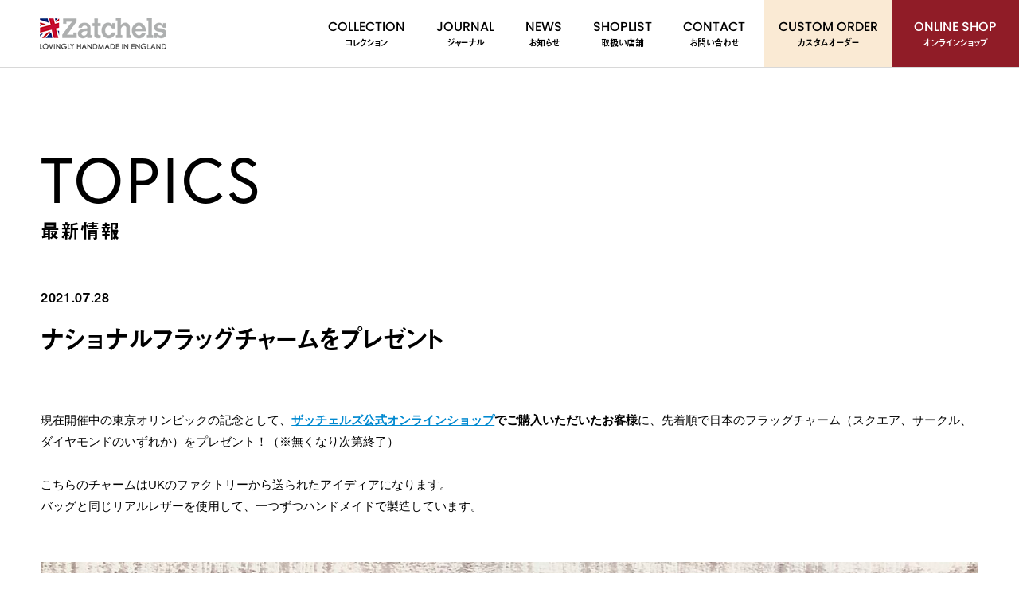

--- FILE ---
content_type: text/html; charset=UTF-8
request_url: https://zatchels.jp/topics/4536/
body_size: 8946
content:
<!doctype html>
<!--[if lt IE 7]>     <html class="lt-ie9 lt-ie8 lt-ie7" lang="ja"><![endif]-->
<!--[if IE 7]>        <html class="lt-ie9 lt-ie8" lang="ja"><![endif]-->
<!--[if IE 8]>        <html class="lt-ie9" lang="ja"><![endif]-->
<!--[if gt IE 8]><!--><html lang="ja"><!--<![endif]-->
<head>

    
    <meta charset="utf-8">
        <script async src="https://s.yimg.jp/images/listing/tool/cv/ytag.js"></script>
    <script>
    window.yjDataLayer = window.yjDataLayer || [];
    function ytag() { yjDataLayer.push(arguments); }
    ytag({"type":"ycl_cookie"});
    </script>
    <!-- LINE Tag Base Code -->
    <!-- Do Not Modify -->
    <script>
    (function(g,d,o){
     g._ltq=g._ltq||[];g._lt=g._lt||function(){g._ltq.push(arguments)};
     var h=location.protocol==='https:'?'https://d.line-scdn.net':'http://d.line-cdn.net';
     var s=d.createElement('script');s.async=1;
     s.src=o||h+'/n/line_tag/public/release/v1/lt.js';
     var t=d.getElementsByTagName('script')[0];t.parentNode.insertBefore(s,t);
       })(window, document);
    _lt('init', {
     customerType: 'lap',
     tagId: 'ff38685f-dc00-4bfe-923c-a146a88c5792'
    });
    _lt('send', 'pv', ['ff38685f-dc00-4bfe-923c-a146a88c5792']);
    </script>
    <noscript>
     <img height="1" width="1" style="display:none"
          src="https://tr.line.me/tag.gif?c_t=lap&t_id=ff38685f-dc00-4bfe-923c-a146a88c5792&e=pv&noscript=1" />
    </noscript>
    <!-- End LINE Tag Base Code -->
        <!-- Google tag (gtag.js) -->
    <script async src="https://www.googletagmanager.com/gtag/js?id=G-EV9Z3KTC04"></script>
    <script>
    window.dataLayer = window.dataLayer || [];
    function gtag(){dataLayer.push(arguments);}
    gtag('js', new Date());

    gtag('config', 'G-EV9Z3KTC04');
    </script>

            <meta name='robots' content='index, follow, max-image-preview:large, max-snippet:-1, max-video-preview:-1' />
	<style>img:is([sizes="auto" i], [sizes^="auto," i]) { contain-intrinsic-size: 3000px 1500px }</style>
	
	<!-- This site is optimized with the Yoast SEO plugin v20.7 - https://yoast.com/wordpress/plugins/seo/ -->
	<title>ナショナルフラッグチャームをプレゼント - ザッチェルズ（Zatchels）日本公式サイト</title>
	<meta name="description" content="現在開催中の東京オリンピックの記念として、ザッチェルズ公式オンラインショップでご購入いただいたお客様に、先着順で日本のフラッグチャームをプレゼント！こちらのチャームはUKのファクトリーから送られたアイディアになります。バッグと同じリアルレザーを使用して、一つずつハンドメイドで製造しています。" />
	<link rel="canonical" href="https://zatchels.jp/topics/4536/" />
	<meta property="og:locale" content="ja_JP" />
	<meta property="og:type" content="article" />
	<meta property="og:title" content="ナショナルフラッグチャームをプレゼント - ザッチェルズ（Zatchels）日本公式サイト" />
	<meta property="og:description" content="現在開催中の東京オリンピックの記念として、ザッチェルズ公式オンラインショップでご購入いただいたお客様に、先着順で日本のフラッグチャームをプレゼント！こちらのチャームはUKのファクトリーから送られたアイディアになります。バッグと同じリアルレザーを使用して、一つずつハンドメイドで製造しています。" />
	<meta property="og:url" content="https://zatchels.jp/topics/4536/" />
	<meta property="og:site_name" content="ザッチェルズ（Zatchels）日本公式サイト" />
	<meta property="article:publisher" content="https://www.facebook.com/ZatchelsJapan" />
	<meta property="article:modified_time" content="2021-08-10T09:10:44+00:00" />
	<meta property="og:image" content="https://zatchels.jp/wp-content/uploads/2021/07/National-Flag-scaled.jpg" />
	<meta property="og:image:width" content="2446" />
	<meta property="og:image:height" content="2560" />
	<meta property="og:image:type" content="image/jpeg" />
	<meta name="twitter:card" content="summary_large_image" />
	<meta name="twitter:site" content="@zatchelsjp" />
	<meta name="twitter:label1" content="推定読み取り時間" />
	<meta name="twitter:data1" content="1分" />
	<script type="application/ld+json" class="yoast-schema-graph">{"@context":"https://schema.org","@graph":[{"@type":"WebPage","@id":"https://zatchels.jp/topics/4536/","url":"https://zatchels.jp/topics/4536/","name":"ナショナルフラッグチャームをプレゼント - ザッチェルズ（Zatchels）日本公式サイト","isPartOf":{"@id":"https://zatchels.jp/#website"},"primaryImageOfPage":{"@id":"https://zatchels.jp/topics/4536/#primaryimage"},"image":{"@id":"https://zatchels.jp/topics/4536/#primaryimage"},"thumbnailUrl":"https://zatchels.jp/wp-content/uploads/2021/07/National-Flag-scaled.jpg","datePublished":"2021-07-28T00:44:08+00:00","dateModified":"2021-08-10T09:10:44+00:00","description":"現在開催中の東京オリンピックの記念として、ザッチェルズ公式オンラインショップでご購入いただいたお客様に、先着順で日本のフラッグチャームをプレゼント！こちらのチャームはUKのファクトリーから送られたアイディアになります。バッグと同じリアルレザーを使用して、一つずつハンドメイドで製造しています。","breadcrumb":{"@id":"https://zatchels.jp/topics/4536/#breadcrumb"},"inLanguage":"ja","potentialAction":[{"@type":"ReadAction","target":["https://zatchels.jp/topics/4536/"]}]},{"@type":"ImageObject","inLanguage":"ja","@id":"https://zatchels.jp/topics/4536/#primaryimage","url":"https://zatchels.jp/wp-content/uploads/2021/07/National-Flag-scaled.jpg","contentUrl":"https://zatchels.jp/wp-content/uploads/2021/07/National-Flag-scaled.jpg","width":2446,"height":2560},{"@type":"BreadcrumbList","@id":"https://zatchels.jp/topics/4536/#breadcrumb","itemListElement":[{"@type":"ListItem","position":1,"name":"ホーム","item":"https://zatchels.jp/"},{"@type":"ListItem","position":2,"name":"トピックス","item":"https://zatchels.jp/topics/"},{"@type":"ListItem","position":3,"name":"ナショナルフラッグチャームをプレゼント"}]},{"@type":"WebSite","@id":"https://zatchels.jp/#website","url":"https://zatchels.jp/","name":"ザッチェルズ（Zatchels）日本公式サイト","description":"ザッチェルズ（Zatchels）日本公式サイト","potentialAction":[{"@type":"SearchAction","target":{"@type":"EntryPoint","urlTemplate":"https://zatchels.jp/?s={search_term_string}"},"query-input":"required name=search_term_string"}],"inLanguage":"ja"}]}</script>
	<!-- / Yoast SEO plugin. -->


<script type="text/javascript">
/* <![CDATA[ */
window._wpemojiSettings = {"baseUrl":"https:\/\/s.w.org\/images\/core\/emoji\/15.0.3\/72x72\/","ext":".png","svgUrl":"https:\/\/s.w.org\/images\/core\/emoji\/15.0.3\/svg\/","svgExt":".svg","source":{"concatemoji":"https:\/\/zatchels.jp\/wp-includes\/js\/wp-emoji-release.min.js?ver=6.7.1"}};
/*! This file is auto-generated */
!function(i,n){var o,s,e;function c(e){try{var t={supportTests:e,timestamp:(new Date).valueOf()};sessionStorage.setItem(o,JSON.stringify(t))}catch(e){}}function p(e,t,n){e.clearRect(0,0,e.canvas.width,e.canvas.height),e.fillText(t,0,0);var t=new Uint32Array(e.getImageData(0,0,e.canvas.width,e.canvas.height).data),r=(e.clearRect(0,0,e.canvas.width,e.canvas.height),e.fillText(n,0,0),new Uint32Array(e.getImageData(0,0,e.canvas.width,e.canvas.height).data));return t.every(function(e,t){return e===r[t]})}function u(e,t,n){switch(t){case"flag":return n(e,"\ud83c\udff3\ufe0f\u200d\u26a7\ufe0f","\ud83c\udff3\ufe0f\u200b\u26a7\ufe0f")?!1:!n(e,"\ud83c\uddfa\ud83c\uddf3","\ud83c\uddfa\u200b\ud83c\uddf3")&&!n(e,"\ud83c\udff4\udb40\udc67\udb40\udc62\udb40\udc65\udb40\udc6e\udb40\udc67\udb40\udc7f","\ud83c\udff4\u200b\udb40\udc67\u200b\udb40\udc62\u200b\udb40\udc65\u200b\udb40\udc6e\u200b\udb40\udc67\u200b\udb40\udc7f");case"emoji":return!n(e,"\ud83d\udc26\u200d\u2b1b","\ud83d\udc26\u200b\u2b1b")}return!1}function f(e,t,n){var r="undefined"!=typeof WorkerGlobalScope&&self instanceof WorkerGlobalScope?new OffscreenCanvas(300,150):i.createElement("canvas"),a=r.getContext("2d",{willReadFrequently:!0}),o=(a.textBaseline="top",a.font="600 32px Arial",{});return e.forEach(function(e){o[e]=t(a,e,n)}),o}function t(e){var t=i.createElement("script");t.src=e,t.defer=!0,i.head.appendChild(t)}"undefined"!=typeof Promise&&(o="wpEmojiSettingsSupports",s=["flag","emoji"],n.supports={everything:!0,everythingExceptFlag:!0},e=new Promise(function(e){i.addEventListener("DOMContentLoaded",e,{once:!0})}),new Promise(function(t){var n=function(){try{var e=JSON.parse(sessionStorage.getItem(o));if("object"==typeof e&&"number"==typeof e.timestamp&&(new Date).valueOf()<e.timestamp+604800&&"object"==typeof e.supportTests)return e.supportTests}catch(e){}return null}();if(!n){if("undefined"!=typeof Worker&&"undefined"!=typeof OffscreenCanvas&&"undefined"!=typeof URL&&URL.createObjectURL&&"undefined"!=typeof Blob)try{var e="postMessage("+f.toString()+"("+[JSON.stringify(s),u.toString(),p.toString()].join(",")+"));",r=new Blob([e],{type:"text/javascript"}),a=new Worker(URL.createObjectURL(r),{name:"wpTestEmojiSupports"});return void(a.onmessage=function(e){c(n=e.data),a.terminate(),t(n)})}catch(e){}c(n=f(s,u,p))}t(n)}).then(function(e){for(var t in e)n.supports[t]=e[t],n.supports.everything=n.supports.everything&&n.supports[t],"flag"!==t&&(n.supports.everythingExceptFlag=n.supports.everythingExceptFlag&&n.supports[t]);n.supports.everythingExceptFlag=n.supports.everythingExceptFlag&&!n.supports.flag,n.DOMReady=!1,n.readyCallback=function(){n.DOMReady=!0}}).then(function(){return e}).then(function(){var e;n.supports.everything||(n.readyCallback(),(e=n.source||{}).concatemoji?t(e.concatemoji):e.wpemoji&&e.twemoji&&(t(e.twemoji),t(e.wpemoji)))}))}((window,document),window._wpemojiSettings);
/* ]]> */
</script>
<style id='wp-emoji-styles-inline-css' type='text/css'>

	img.wp-smiley, img.emoji {
		display: inline !important;
		border: none !important;
		box-shadow: none !important;
		height: 1em !important;
		width: 1em !important;
		margin: 0 0.07em !important;
		vertical-align: -0.1em !important;
		background: none !important;
		padding: 0 !important;
	}
</style>
<link rel='stylesheet' id='wpt-twitter-feed-css' href='https://zatchels.jp/wp-content/plugins/wp-to-twitter/css/twitter-feed.css?ver=6.7.1' type='text/css' media='all' />
<link rel="https://api.w.org/" href="https://zatchels.jp/wp-json/" /><link rel='shortlink' href='https://zatchels.jp/?p=4536' />
<link rel="alternate" title="oEmbed (JSON)" type="application/json+oembed" href="https://zatchels.jp/wp-json/oembed/1.0/embed?url=https%3A%2F%2Fzatchels.jp%2Ftopics%2F4536%2F" />
<link rel="alternate" title="oEmbed (XML)" type="text/xml+oembed" href="https://zatchels.jp/wp-json/oembed/1.0/embed?url=https%3A%2F%2Fzatchels.jp%2Ftopics%2F4536%2F&#038;format=xml" />
    <!--[if IE]>
    <meta http-equiv="X-UA-Compatible" content="IE=edge,chrome=1">
    <meta http-equiv="imagetoolbar" content="no">
    <![endif]-->
    <meta name="format-detection" content="telephone=no">
        <script>
      (function(d) {
        var config = {
          kitId: 'qme8rwb',
          scriptTimeout: 3000,
          async: true
        },
        h=d.documentElement,t=setTimeout(function(){h.className=h.className.replace(/\bwf-loading\b/g,"")+" wf-inactive";},config.scriptTimeout),tk=d.createElement("script"),f=false,s=d.getElementsByTagName("script")[0],a;h.className+=" wf-loading";tk.src='https://use.typekit.net/'+config.kitId+'.js';tk.async=true;tk.onload=tk.onreadystatechange=function(){a=this.readyState;if(f||a&&a!="complete"&&a!="loaded")return;f=true;clearTimeout(t);try{Typekit.load(config)}catch(e){}};s.parentNode.insertBefore(tk,s)
      })(document);
    </script>
    <!-- apps -->
    <meta name="apple-mobile-web-app-capable" content="yes">
    <meta name="apple-mobile-web-app-status-bar-style" content="default">
    <meta name="apple-mobile-web-app-title" content="ナショナルフラッグチャームをプレゼント - ザッチェルズ（Zatchels）日本公式サイト">
    <meta name="application-name" content="ナショナルフラッグチャームをプレゼント - ザッチェルズ（Zatchels）日本公式サイト">
    <meta name="theme-color" content="#000">
    <link rel="shortcut icon" href="https://zatchels.jp/wp-content/themes/zatchels_online/images/common/icons/favicon02.ico" sizes="48x48">
    <link rel="apple-touch-icon" sizes="180x180" href="https://zatchels.jp/wp-content/themes/zatchels_online/images/common/icons/apple-touch-icon-180x180.png">
    <link rel="manifest" href="https://zatchels.jp/wp-content/themes/zatchels_online/images/common/icons/manifest.json">
    <link rel="icon" type="image/png" href="https://zatchels.jp/wp-content/themes/zatchels_online/images/common/icons/icon-152x152.png">
    
    <link href="https://zatchels.jp/wp-content/themes/zatchels_online/style.css?1751275687" rel="stylesheet">
    <!--[if lte IE 8]><script src="//html5shiv.googlecode.com/svn/trunk/html5.js"></script><![endif]-->
    <!--[if lte IE 8]><script src="https://zatchels.jp/wp-content/themes/zatchels_online/js/lib/respond.min.js"></script><![endif]-->
    </head>
<body data-url="https://zatchels.jp/" data-dir="https://zatchels.jp/wp-content/themes/zatchels_online">
    <div id="wrapper">
                <header id="site-header" class="cm-h" role="banner">
                    <div class="cm-h__logo">
                                <p class="cm-h__logoBody">
                    <a href="https://zatchels.jp/"><img src="https://zatchels.jp/wp-content/themes/zatchels_online/images/common/new/head-logo.png" srcset="https://zatchels.jp/wp-content/themes/zatchels_online/images/common/new/head-logo.png 1x, https://zatchels.jp/wp-content/themes/zatchels_online/images/common/new/2x/head-logo.png 2x" width="159" height="40" alt="ザッチェルズ（Zatchels）日本公式サイト"></a>
                </p>
                            </div>
            <div class="cm-h__info">
                <nav class="cm-h__infoNav" id="js-gnav">
                    <ul class="cm-h__infoNavMain">
                        <li class="item is-pcnone js-gnav__item">
                            <a href="https://zatchels.jp/" class="item__target">
                                <span class="item__targetEn u-poppins">TOP</span>
                                <span class="item__targetJp u-jp">トップページ</span>
                            </a>
                        </li>
                        <li class="item js-gnav__item">
                            <a href="https://zatchels.jp/bags/" class="item__target">
                                <span class="item__targetEn u-poppins">COLLECTION</span>
                                <span class="item__targetJp u-jp">コレクション</span>
                            </a>
                        </li>
                        <li class="item js-gnav__item">
                            <a href="https://zatchels.jp/journal/" class="item__target">
                                <span class="item__targetEn u-poppins">JOURNAL</span>
                                <span class="item__targetJp u-jp">ジャーナル</span>
                            </a>
                        </li>
                        <li class="item js-gnav__item">
                            <a href="https://zatchels.jp/news/" class="item__target">
                                <span class="item__targetEn u-poppins">NEWS</span>
                                <span class="item__targetJp u-jp">お知らせ</span>
                            </a>
                        </li>
                        <li class="item js-gnav__item">
                            <a href="https://zatchels.jp/stores/" class="item__target">
                                <span class="item__targetEn u-poppins">SHOPLIST</span>
                                <span class="item__targetJp u-jp">取扱い店舗</span>
                            </a>
                        </li>
                        <li class="item js-gnav__item">
                            <a href="https://zatchels.jp/contact/" class="item__target">
                                <span class="item__targetEn u-poppins">CONTACT</span>
                                <span class="item__targetJp u-jp">お問い合わせ</span>
                            </a>
                        </li>
                    </ul>
                    <ul class="cm-h__infoNavSub">
                        <li class="item is-order js-gnav__item">
                            <a href="https://zatchels.jp/order/" class="item__target">
                                <span class="item__targetEn u-poppins">CUSTOM ORDER</span>
                                <span class="item__targetJp u-jp">カスタムオーダー</span>
                            </a>
                        </li>
                                                <li class="item is-online">
                            <a href="https://zatchels.jp/onlineshop/" class="item__target">
                                <span class="item__targetEn u-poppins">ONLINE SHOP</span>
                                <span class="item__targetJp u-jp">オンラインショップ</span>
                            </a>
                                                </li>
                    </ul>
                </nav>
                <div class="cm-h__infoOnline">
                                        <a href="https://zatchels.jp/onlineshop/" class="cm-h__infoOnlineTarget">
                        <span class="en u-poppins">ONLINE SHOP</span>
                        <span class="jp u-jp">オンラインショップ</span>
                    </a>
                                    </div>
            </div>
            <button class="cm-h__menu" name="menu" aria-label="toggle nav" id="js-menu">
                <span class="cm-h__menuLine">
                    <span class="cm-h__menuLineBody is-01"></span>
                    <span class="cm-h__menuLineBody is-02"></span>
                    <span class="cm-h__menuLineBody is-03"></span>
                    <span class="cm-h__menuLineBody is-04"></span>
                    <span class="cm-h__menuLineBody is-05"></span>
                </span>
            </button>
        </header><!-- / #site-header -->
        <div id="site-main" class="p-topics p-topicssgl u-onlinesection">
            <main role="main">
                <h2 class="p-topics__title">
                    <span class="p-topics__titleEn u-europa">TOPICS</span>
                    <span class="p-topics__titleJp u-midashigo">最新情報</span>
                </h2>
                                <div class="p-topicssgl__top">
                    <ul class="p-topicssgl__topInfo u-midashigo">
                        <li class="item"><time datetime="2021-07-28T00:44:08+00:00">2021.07.28</time></li>
                                            </ul>
                    <h3 class="p-topicssgl__topInfoTitle u-jp">ナショナルフラッグチャームをプレゼント</h3>
                </div>
                <section class="p-topicssgl__body">
                    <div class="p-topicssgl__bodyContent cm-wysywyg js-wysywyg">
                        <p>現在開催中の東京オリンピックの記念として、<strong><a href="https://zatchels.jp/onlineshop/">ザッチェルズ公式オンラインショップ</a>でご購入いただいたお客様</strong>に、先着順で日本のフラッグチャーム（スクエア、サークル、ダイヤモンドのいずれか）をプレゼント！（※無くなり次第終了）</p>
<p>&nbsp;</p>
<p>こちらのチャームはUKのファクトリーから送られたアイディアになります。</p>
<p>バッグと同じリアルレザーを使用して、一つずつハンドメイドで製造しています。</p>
<p>&nbsp;</p>
<p><img fetchpriority="high" decoding="async" class="alignnone size-full wp-image-4537" src="https://zatchels.jp/wp-content/uploads/2021/07/National-Flag_2-scaled.jpg" alt="" width="2560" height="1569" srcset="https://zatchels.jp/wp-content/uploads/2021/07/National-Flag_2-scaled.jpg 2560w, https://zatchels.jp/wp-content/uploads/2021/07/National-Flag_2-300x184.jpg 300w, https://zatchels.jp/wp-content/uploads/2021/07/National-Flag_2-1024x627.jpg 1024w, https://zatchels.jp/wp-content/uploads/2021/07/National-Flag_2-768x471.jpg 768w, https://zatchels.jp/wp-content/uploads/2021/07/National-Flag_2-1536x941.jpg 1536w, https://zatchels.jp/wp-content/uploads/2021/07/National-Flag_2-2048x1255.jpg 2048w" sizes="(max-width: 2560px) 100vw, 2560px" /></p>
<p>&nbsp;</p>
<p>裏側には、ザッチェルズのエンボスロゴ入り。</p>
<p><img decoding="async" class="alignnone size-full wp-image-4539" src="https://zatchels.jp/wp-content/uploads/2021/07/National-Flag_3-scaled.jpg" alt="" width="2560" height="2560" srcset="https://zatchels.jp/wp-content/uploads/2021/07/National-Flag_3-scaled.jpg 2560w, https://zatchels.jp/wp-content/uploads/2021/07/National-Flag_3-300x300.jpg 300w, https://zatchels.jp/wp-content/uploads/2021/07/National-Flag_3-1024x1024.jpg 1024w, https://zatchels.jp/wp-content/uploads/2021/07/National-Flag_3-150x150.jpg 150w, https://zatchels.jp/wp-content/uploads/2021/07/National-Flag_3-768x768.jpg 768w, https://zatchels.jp/wp-content/uploads/2021/07/National-Flag_3-1536x1536.jpg 1536w, https://zatchels.jp/wp-content/uploads/2021/07/National-Flag_3-2048x2048.jpg 2048w, https://zatchels.jp/wp-content/uploads/2021/07/National-Flag_3-380x380.jpg 380w, https://zatchels.jp/wp-content/uploads/2021/07/National-Flag_3-611x611.jpg 611w, https://zatchels.jp/wp-content/uploads/2021/07/National-Flag_3-95x95.jpg 95w" sizes="(max-width: 2560px) 100vw, 2560px" /></p>
<p>&nbsp;</p>
<p>バッグに付けるとアクセントにもなります。</p>
<p><img decoding="async" class="alignnone size-full wp-image-4538" src="https://zatchels.jp/wp-content/uploads/2021/07/National-Flag-scaled.jpg" alt="" width="2446" height="2560" srcset="https://zatchels.jp/wp-content/uploads/2021/07/National-Flag-scaled.jpg 2446w, https://zatchels.jp/wp-content/uploads/2021/07/National-Flag-287x300.jpg 287w, https://zatchels.jp/wp-content/uploads/2021/07/National-Flag-978x1024.jpg 978w, https://zatchels.jp/wp-content/uploads/2021/07/National-Flag-768x804.jpg 768w, https://zatchels.jp/wp-content/uploads/2021/07/National-Flag-1467x1536.jpg 1467w, https://zatchels.jp/wp-content/uploads/2021/07/National-Flag-1956x2048.jpg 1956w" sizes="(max-width: 2446px) 100vw, 2446px" /></p>
<p>&nbsp;</p>
<p>この機会に、ぜひ<a href="https://zatchels.jp/onlineshop/">公式オンラインショップ</a>をご利用ください！</p>
<p>&nbsp;</p>
<p>＜ご注意事項＞</p>
<p>※ザッチェルズ公式オンラインショップの商品をお買い上げいただいた方が対象です。</p>
<p>※本キャンペーンは先着順です。なくなり次第終了となります。</p>
<p>※チャームのカラーは選べません。</p>
<p>※本キャンペーンは予告なく終了する場合がございます。</p>
                    </div>
                </section>
                            </main>
        </div><!-- / #site-main -->
        <footer id="site-footer" role="contentinfo">
                    <div class="cm-footer">
                            <div class="cm-footer-inner u-section">
                    <dl class="cm-footer__top">
                        <dt class="cm-footer__topTitle u-europa is-bold">WHO WE ARE</dt>
                        <dd class="cm-footer__topTxt">
                            ザッチェルズ（Zatchels）は、クラシックなサッチェルバッグと共に創業した英国発のバッグブランドです。<br>
                            受け継がれた伝統に斬新なデザインを加えた個性的なコレクションは、全てリアルレザーを使用。<br>
                            イングランド・レスターの自社ファクトリーで、一つづつハンドメイドで製造しています。
                        </dd>
                    </dl>
                    <ul class="cm-footer__nav">
                        <li class="cm-footer__navItem"><a href="https://zatchels.shop/secure/?mode=myaccount_login&shop_id=PA01312387" target="_blank">マイページ</a></li>
                        <li class="cm-footer__navItem"><a href="https://zatchels.jp/guide/">ご利用ガイド</a></li>
                        <li class="cm-footer__navItem"><a href="https://zatchels.jp/size/">サイズガイド</a></li>
                        <li class="cm-footer__navItem"><a href="https://zatchels.jp/privacy/">個人情報保護方針</a></li>
                        <li class="cm-footer__navItem"><a href="https://zatchels.jp/tokusho/">特定商取引法に基づく表記</a></li>
                        <li class="cm-footer__navItem"><a href="http://bondinc.co.jp/" target="_blank">運営会社</a></li>
                    </ul>
                    <ul class="cm-footer__sns">
                        <li class="cm-footer__snsItem"><a href="https://twitter.com/zatchelsjp" class="cm-footer__snsItemTarget is-tw" target="_blank"><svg xmlns="http://www.w3.org/2000/svg" width="21" height="17" viewBox="0 0 21 17"><path d="M714.739,5022.33a8.411,8.411,0,0,1-2.446.7,4.41,4.41,0,0,0,1.872-2.44,8.517,8.517,0,0,1-2.7,1.07,4.171,4.171,0,0,0-3.108-1.39,4.374,4.374,0,0,0-4.148,5.41,11.973,11.973,0,0,1-8.776-4.61,4.514,4.514,0,0,0,1.317,5.89,4.218,4.218,0,0,1-1.928-.55,4.378,4.378,0,0,0,3.415,4.37,4.132,4.132,0,0,1-1.922.08,4.265,4.265,0,0,0,3.977,3.05,8.352,8.352,0,0,1-6.3,1.83,11.762,11.762,0,0,0,6.527,1.98c7.906,0,12.372-6.91,12.1-13.11A8.7,8.7,0,0,0,714.739,5022.33Z" transform="translate(-693.969 -5020.28)"/></svg></a></li>
                        <li class="cm-footer__snsItem"><a href="https://instagram.com/zatchels_japan/" class="cm-footer__snsItemTarget is-ig" target="_blank"><svg xmlns="http://www.w3.org/2000/svg" width="21" height="21" viewBox="0 0 21 21"><path d="M800.615,5020.89c2.771,0,3.1.01,4.194,0.06,2.813,0.13,4.126,1.48,4.254,4.31,0.05,1.1.06,1.43,0.06,4.24s-0.01,3.14-.06,4.24c-0.128,2.82-1.439,4.18-4.254,4.31-1.094.05-1.422,0.06-4.194,0.06s-3.1-.01-4.192-0.06c-2.821-.13-4.127-1.49-4.254-4.31-0.05-1.1-.061-1.44-0.061-4.24s0.011-3.14.061-4.24c0.128-2.83,1.439-4.18,4.254-4.31C797.517,5020.9,797.844,5020.89,800.615,5020.89Zm0-1.89c-2.818,0-3.171.01-4.278,0.06-3.769.18-5.863,2.29-6.036,6.11-0.051,1.12-.063,1.48-0.063,4.33s0.012,3.21.063,4.33c0.173,3.81,2.263,5.93,6.036,6.11,1.107,0.05,1.46.06,4.278,0.06s3.173-.01,4.28-0.06c3.765-.18,5.865-2.29,6.036-6.11,0.05-1.12.062-1.48,0.062-4.33s-0.012-3.21-.062-4.33c-0.17-3.81-2.264-5.93-6.036-6.11C803.788,5019.01,803.433,5019,800.615,5019Zm0,5.11a5.39,5.39,0,1,0,5.329,5.39A5.358,5.358,0,0,0,800.615,5024.11Zm0,8.89a3.5,3.5,0,1,1,3.46-3.5A3.481,3.481,0,0,1,800.615,5033Zm5.541-10.37a1.26,1.26,0,1,0,1.244,1.26A1.256,1.256,0,0,0,806.156,5022.63Z" transform="translate(-790.25 -5019)"/></svg></a></li>
                        <li class="cm-footer__snsItem"><a href="http://nav.cx/6p4ZgdV" class="cm-footer__snsItemTarget is-line" target="_blank"><svg xmlns="http://www.w3.org/2000/svg" width="25" height="24" viewBox="0 0 25 24"><path d="M909,5026.22c0-5.64-5.606-10.22-12.5-10.22s-12.5,4.58-12.5,10.22c0,5.05,4.446,9.29,10.451,10.09a1.517,1.517,0,0,1,1.1.62,2.6,2.6,0,0,1,.041,1.14s-0.147.88-.179,1.07c-0.054.32-.251,1.25,1.083,0.68s7.2-4.27,9.818-7.31h0A9.122,9.122,0,0,0,909,5026.22Zm-16.906,3.01a0.252,0.252,0,0,1-.243.25h-3.5a0.25,0.25,0,0,1-.168-0.07,0.042,0.042,0,0,1,0-.01h0a0.232,0.232,0,0,1-.068-0.17h0v-5.49a0.243,0.243,0,0,1,.243-0.24h0.877a0.243,0.243,0,0,1,.243.24v4.36h2.382a0.245,0.245,0,0,1,.243.25v0.88Zm2.113,0a0.237,0.237,0,0,1-.243.24h-0.877a0.237,0.237,0,0,1-.243-0.24v-5.49a0.243,0.243,0,0,1,.243-0.24h0.877a0.243,0.243,0,0,1,.243.24v5.49Zm6.034,0a0.237,0.237,0,0,1-.244.24h-0.942a0.016,0.016,0,0,0-.017-0.01h-0.007s-0.008-.01-0.012-0.01h-0.012a0.061,0.061,0,0,0-.007-0.01,0.014,0.014,0,0,1-.015-0.01h0a0.136,0.136,0,0,1-.062-0.06l-2.5-3.4v3.26a0.237,0.237,0,0,1-.244.24H895.3a0.237,0.237,0,0,1-.244-0.24v-5.49a0.244,0.244,0,0,1,.244-0.24h0.934s0.006,0,.009.01h0.022a0.014,0.014,0,0,0,.014.01h0.008a0.012,0.012,0,0,0,.013.01h0.007a0.013,0.013,0,0,0,.013.01c0,0.01,0,.01.006,0.01a0.147,0.147,0,0,1,.013.01h0a0.243,0.243,0,0,1,.014.02h0c0.007,0.01.013,0.02,0.019,0.03l2.5,3.39v-3.26a0.244,0.244,0,0,1,.244-0.24H900a0.244,0.244,0,0,1,.244.24v5.49Zm4.84-4.6a0.243,0.243,0,0,1-.243.24h-2.382v0.93h2.382a0.243,0.243,0,0,1,.243.24v0.89a0.243,0.243,0,0,1-.243.24h-2.382v0.93h2.382a0.245,0.245,0,0,1,.243.25v0.88a0.252,0.252,0,0,1-.243.25h-3.5a0.25,0.25,0,0,1-.168-0.07,0.042,0.042,0,0,1,0-.01h0a0.232,0.232,0,0,1-.068-0.17h0v-5.49h0a0.274,0.274,0,0,1,.067-0.17h0.007a0.214,0.214,0,0,1,.169-0.07h3.5a0.243,0.243,0,0,1,.243.24v0.89Z" transform="translate(-884 -5016)"/></svg></a></li>
                    </ul>
                    <div class="cm-footer__copy">
                        <small>copyright &copy; BOND INC. ALL RIGHTS RESERVED</small>
                    </div>
                </div>
            </div>
        </footer><!-- / #site-footer -->
    </div><!-- / #wrapper -->
        <script type="text/javascript" src="//ajax.googleapis.com/ajax/libs/jquery/1.11.1/jquery.min.js?ver=1.11.1" id="jquery-js"></script>
    <script>window.jQuery || document.write('<script src="https://zatchels.jp/wp-content/themes/zatchels_online/js/vendor/jquery-1.11.1.min.js"><\/script>');</script>
    <script src="https://zatchels.jp/wp-content/themes/zatchels_online/js/script.js?1715910348"></script>
                        <script src="https://zatchels.jp/wp-content/themes/zatchels_online/js/online.js?1715910348"></script>
    </body>
</html>

--- FILE ---
content_type: text/css
request_url: https://zatchels.jp/wp-content/themes/zatchels_online/style.css?1751275687
body_size: 50320
content:
/*!
Theme Name: Online Theme
Theme URI:https://zatchels.jp/
Description:
Author: BOND Inc
Author URI:http://bondinc.co.jp/
Version: 1.0
*/
/* =============================================================================
   mixin extend
   ========================================================================== */
@import url("https://fonts.googleapis.com/css?family=Scheherazade");
.u-cf:after, .c-news__list__item__post:after, .c-news__post__link:after, .c-form__resetBtn ul:after, .c-404:after, .c-section2:after, .p-bags .collection:after, .c-bags-detail .p-media:after, .c-bags-detail .collection__items__list:after, .guarantee__topImg:after, .size-guide__link-list:after, .page-customize .customize__topImg:after, .page-guide .guide__topImg:after, .page-guide .guide__contentsBlockSentence .customize-block--kind .customize-block__body .guide__Customize:after, .page-order .c-flowNav:after, .page-order .c-selectList:after, .page-order-top .p-hero:after, .page-option-select .selectCustomizeList:after, .page-option-select .selectStitchList:after, .page-confirm-order .c-mailForm:after, .page-confirm-order .productInfoDetail:after, .page-contact .contact__topImg:after, .p-other-customize .guarantee__topImg:after {
  content: "";
  display: table;
  clear: both; }

img {
  max-width: 100%;
  height: auto; }
  .lt-ie9 img {
    width: auto; }

/* =============================================================================
   project utility
   ========================================================================== */
.u-en {
  font-family: 'NewsGothicBT-Bold', Sans-serif;
  letter-spacing: .1em; }

.u-pc-none {
  display: none; }

@media only screen and (max-width: 640px) {
  .u-sp-none {
    display: none; }

  .u-pc-none {
    display: block; } }
.u-jp {
  font-family: a-otf-midashi-go-mb31-pr6n, sans-serif;
  font-style: normal;
  font-weight: 600;
  font-feature-settings: "palt"; }

.u-midashigo {
  font-family: a-otf-midashi-go-mb31-pr6n, sans-serif;
  font-style: normal;
  font-weight: 600;
  font-feature-settings: "palt"; }

.u-europa {
  font-family: europa, sans-serif;
  font-style: normal;
  font-weight: 400;
  font-feature-settings: "palt"; }
  .u-europa.is-bold {
    font-weight: 700; }

.u-poppins {
  font-family: poppins, sans-serif;
  font-style: normal;
  font-weight: 500;
  font-feature-settings: "palt"; }

.u-redcolor {
  color: #c50211; }
  .u-redcolor .c-target {
    color: #c50211;
    font-weight: normal; }

/*!*
 * BxSlider v4.1.2 - Fully loaded, responsive content slider
 * http://bxslider.com
 *
 * Written by: Steven Wanderski, 2014
 * http://stevenwanderski.com
 * (while drinking Belgian ales and listening to jazz)
 *
 * CEO and founder of bxCreative, LTD
 * http://bxcreative.com
 */
/** RESET AND LAYOUT
===================================*/
.bx-wrapper {
  position: relative; }

.bx-wrapper img {
  max-width: 100%;
  display: block; }

/** THEME
===================================*/
.bx-wrapper .bx-pager,
.bx-wrapper .bx-controls-auto {
  position: absolute;
  bottom: -28px;
  width: 100%; }

/* LOADER */
.bx-wrapper .bx-loading {
  min-height: 50px;
  background: url(images/common/bx_loader.gif) center center no-repeat #fff;
  height: 100%;
  width: 100%;
  position: absolute;
  top: 0;
  left: 0;
  z-index: 2000; }

/* PAGER */
.bx-wrapper .bx-pager {
  text-align: center;
  font-size: .85em;
  font-family: Arial;
  font-weight: bold;
  color: #666;
  padding-top: 20px; }

.bx-wrapper .bx-pager .bx-pager-item,
.bx-wrapper .bx-controls-auto .bx-controls-auto-item {
  display: inline-block;
  *zoom: 1;
  *display: inline; }

.bx-wrapper .bx-pager.bx-default-pager a {
  background: #fff;
  border: 2px solid #ababab;
  text-indent: -9999px;
  display: block;
  width: 4px;
  height: 4px;
  margin: 0 6px;
  outline: 0;
  border-radius: 4px;
  transition: all .2s linear; }

.bx-wrapper .bx-pager.bx-default-pager a:hover,
.bx-wrapper .bx-pager.bx-default-pager a.active {
  background: #ababab;
  opacity: 0.6;
  filter: alpha(opacity=60);
  -ms-filter: "alpha( opacity=60 )"; }

/* DIRECTION CONTROLS (NEXT / PREV) */
.bx-wrapper .bx-prev {
  left: 34px;
  background: url(images/common/zatchels-prev.png) no-repeat 0 0; }
  @media only screen and (max-width: 640px) {
    .bx-wrapper .bx-prev {
      display: none; } }

.bx-wrapper .bx-next {
  right: 26px;
  background: url(images/common/zatchels-next.png) no-repeat 0 0; }
  @media only screen and (max-width: 640px) {
    .bx-wrapper .bx-next {
      display: none; } }

.bx-wrapper .bx-prev:hover {
  transition-property: opacity;
  transition-duration: 0.3s;
  transition-timing-function: linear; }
  .bx-wrapper .bx-prev:hover:hover {
    opacity: 0.5;
    filter: alpha(opacity=50);
    -ms-filter: "alpha( opacity=50 )"; }
    @media only screen and (max-width: 640px) {
      .bx-wrapper .bx-prev:hover:hover {
        opacity: 1;
        filter: alpha(opacity=100);
        -ms-filter: "alpha( opacity=100 )"; } }

.bx-wrapper .bx-next:hover {
  transition-property: opacity;
  transition-duration: 0.3s;
  transition-timing-function: linear; }
  .bx-wrapper .bx-next:hover:hover {
    opacity: 0.5;
    filter: alpha(opacity=50);
    -ms-filter: "alpha( opacity=50 )"; }
    @media only screen and (max-width: 640px) {
      .bx-wrapper .bx-next:hover:hover {
        opacity: 1;
        filter: alpha(opacity=100);
        -ms-filter: "alpha( opacity=100 )"; } }

.bx-wrapper .bx-controls-direction a {
  position: absolute;
  top: 50%;
  margin-top: -24px;
  outline: 0;
  width: 25px;
  height: 47px;
  text-indent: -9999px;
  z-index: 9999; }

.bx-wrapper .bx-controls-direction a.disabled {
  display: none; }

/* AUTO CONTROLS (START / STOP) */
.bx-wrapper .bx-controls-auto {
  text-align: center; }

.bx-wrapper .bx-controls-auto .bx-start {
  display: block;
  text-indent: -9999px;
  width: 10px;
  height: 11px;
  outline: 0;
  background: url(images/common/controls.png) -86px -11px no-repeat;
  margin: 0 3px; }

.bx-wrapper .bx-controls-auto .bx-start:hover,
.bx-wrapper .bx-controls-auto .bx-start.active {
  background-position: -86px 0; }

.bx-wrapper .bx-controls-auto .bx-stop {
  display: block;
  text-indent: -9999px;
  width: 9px;
  height: 11px;
  outline: 0;
  background: url(images/common/controls.png) -86px -44px no-repeat;
  margin: 0 3px; }

.bx-wrapper .bx-controls-auto .bx-stop:hover,
.bx-wrapper .bx-controls-auto .bx-stop.active {
  background-position: -86px -33px; }

/* PAGER WITH AUTO-CONTROLS HYBRID LAYOUT */
.bx-wrapper .bx-controls.bx-has-controls-auto.bx-has-pager .bx-pager {
  text-align: left;
  width: 80%; }

.bx-wrapper .bx-controls.bx-has-controls-auto.bx-has-pager .bx-controls-auto {
  right: 0;
  width: 35px; }

/* IMAGE CAPTIONS */
.bx-wrapper .bx-caption {
  position: absolute;
  bottom: 0;
  left: 0;
  background: #666 \9 ;
  background: rgba(80, 80, 80, 0.75);
  width: 100%; }

.bx-wrapper .bx-caption span {
  color: #fff;
  font-family: Arial;
  display: block;
  font-size: .85em;
  padding: 10px; }

@font-face {
  font-family: 'fontello';
  src: url("webfonts/fontello.eot?68828540");
  src: url("webfonts/fontello.eot?68828540#iefix") format("embedded-opentype"), url("webfonts/fontello.woff?68828540") format("woff"), url("webfonts/fontello.ttf?68828540") format("truetype"), url("webfonts/fontello.svg?68828540#fontello") format("svg");
  font-weight: normal;
  font-style: normal; }
/* Chrome hack: SVG is rendered more smooth in Windozze. 100% magic, uncomment if you need it. */
/* Note, that will break hinting! In other OS-es font will be not as sharp as it could be */
/*
@media screen and (-webkit-min-device-pixel-ratio:0) {
  @font-face {
    font-family: 'fontello';
    src: url('../font/fontello.svg?15259223#fontello') format('svg');
  }
}
*/
[class^="icon-"]:before, [class*=" icon-"]:before {
  font-family: "fontello";
  font-style: normal;
  font-weight: normal;
  speak: none;
  display: inline-block;
  text-decoration: inherit;
  width: 1em;
  margin-right: .2em;
  text-align: center;
  /* opacity: .8; */
  /* For safety - reset parent styles, that can break glyph codes*/
  font-variant: normal;
  text-transform: none;
  /* fix buttons height, for twitter bootstrap */
  line-height: 1em;
  /* Animation center compensation - margins should be symmetric */
  /* remove if not needed */
  margin-left: .2em;
  /* you can be more comfortable with increased icons size */
  /* font-size: 120%; */
  /* Uncomment for 3D effect */
  /* text-shadow: 1px 1px 1px rgba(127, 127, 127, 0.3); */ }

.icon-plus:before {
  content: '\e800'; }

.icon-minus:before {
  content: '\e801'; }

.icon-left-open-big:before {
  content: '\e802'; }

.icon-right-open-big:before {
  content: '\e804'; }

.icon-angle-left:before {
  content: '\e806'; }

.icon-angle-right:before {
  content: '\e807'; }

.icon-angle-up:before {
  content: '\e808'; }

.icon-angle-down:before {
  content: '\e809'; }

/*
    Colorbox Core Style:
    The following CSS is consistent between example themes and should not be altered.
*/
#colorbox, #cboxOverlay, #cboxWrapper {
  position: absolute;
  top: 0;
  left: 0;
  z-index: 9999;
  overflow: hidden; }

#cboxWrapper {
  max-width: none; }

#cboxOverlay {
  position: fixed;
  width: 100%;
  height: 100%; }

#cboxMiddleLeft, #cboxBottomLeft {
  clear: left; }

#cboxContent {
  position: relative; }

#cboxLoadedContent {
  overflow: auto;
  -webkit-overflow-scrolling: touch; }

#cboxTitle {
  margin: 0; }

#cboxLoadingOverlay, #cboxLoadingGraphic {
  position: fixed;
  top: 0;
  left: 0;
  width: 100%;
  height: 100%; }

#cboxPrevious, #cboxNext, #cboxClose, #cboxSlideshow {
  cursor: pointer; }

.cboxPhoto {
  float: left;
  margin: auto;
  border: 0;
  display: block;
  max-width: none;
  -ms-interpolation-mode: bicubic; }

.cboxIframe {
  width: 100%;
  height: 100%;
  display: block;
  border: 0; }

#colorbox, #cboxContent, #cboxLoadedContent {
  box-sizing: content-box;
  -moz-box-sizing: content-box;
  -webkit-box-sizing: content-box; }

/*
    User Style:
    Change the following styles to modify the appearance of Colorbox.  They are
    ordered & tabbed in a way that represents the nesting of the generated HTML.
*/
#cboxOverlay {
  background: #000; }

#colorbox {
  outline: 0; }

#cboxContent {
  margin-top: 80px;
  background: transparent; }

.cboxIframe {
  background: transparent; }

#cboxError {
  padding: 50px; }

#cboxLoadedContent {
  background: transparent; }

#cboxTitle {
  position: absolute;
  top: -20px;
  left: 0;
  color: #ccc; }

#cboxCurrent {
  display: none !important;
  position: absolute;
  top: -20px;
  right: 0px;
  color: #ccc; }

/* these elements are buttons, and may need to have additional styles reset to avoid unwanted base styles */
#cboxPrevious, #cboxNext, #cboxSlideshow, #cboxClose {
  border: 0;
  padding: 0;
  margin: 0;
  overflow: visible;
  width: auto;
  background: none; }

/* avoid outlines on :active (mouseclick), but preserve outlines on :focus (tabbed navigating) */
#cboxPrevious:active, #cboxNext:active, #cboxSlideshow:active, #cboxClose:active {
  outline: 0;
  border: none; }

#cboxPrevious:focus, #cboxNext:focus, #cboxSlideshow:focus, #cboxClose:focus {
  outline: 0;
  border: none; }

#cboxSlideshow {
  position: absolute;
  top: -20px;
  right: 90px;
  color: #fff; }

#cboxPrevious {
  position: absolute;
  top: 50%;
  left: 2.7%;
  margin-top: -19px;
  background: url(images/common/cb/left.png) no-repeat top left;
  width: 38px;
  height: 38px;
  text-indent: -9999px; }
  @media only screen and (max-width: 640px) {
    #cboxPrevious {
      width: 20px;
      height: 20px;
      background-size: 20px 20px;
      margin-top: -10px; } }

#cboxPrevious:hover {
  transition-property: opacity;
  transition-duration: 0.3s;
  transition-timing-function: linear; }
  #cboxPrevious:hover:hover {
    opacity: 0.6;
    filter: alpha(opacity=60);
    -ms-filter: "alpha( opacity=60 )"; }
    @media only screen and (max-width: 640px) {
      #cboxPrevious:hover:hover {
        opacity: 1;
        filter: alpha(opacity=100);
        -ms-filter: "alpha( opacity=100 )"; } }

#cboxNext {
  position: absolute;
  top: 50%;
  right: 2.7%;
  margin-top: -19px;
  background: url(images/common/cb/right.png) no-repeat top left;
  width: 38px;
  height: 38px;
  text-indent: -9999px; }
  @media only screen and (max-width: 640px) {
    #cboxNext {
      width: 20px;
      height: 20px;
      background-size: 20px 20px;
      margin-top: -10px; } }

#cboxNext:hover {
  transition-property: opacity;
  transition-duration: 0.3s;
  transition-timing-function: linear; }
  #cboxNext:hover:hover {
    opacity: 0.6;
    filter: alpha(opacity=60);
    -ms-filter: "alpha( opacity=60 )"; }
    @media only screen and (max-width: 640px) {
      #cboxNext:hover:hover {
        opacity: 1;
        filter: alpha(opacity=100);
        -ms-filter: "alpha( opacity=100 )"; } }

#cboxClose {
  position: absolute;
  top: -60px;
  right: 0;
  display: none;
  background: url(images/common/cb/close.png) no-repeat top center;
  width: 40px;
  height: 40px;
  text-indent: -9999px;
  outline: none; }
  @media only screen and (max-width: 640px) {
    #cboxClose {
      top: -20px;
      width: 20px;
      height: 20px;
      background-size: 20px 20px;
      margin-top: -10px; } }

#cboxClose:hover {
  background-position: bottom center; }

.wp-pagenavi {
  clear: both;
  text-align: center;
  font-size: 15px;
  margin-top: calc(30em/15); }

.wp-pagenavi a,
.wp-pagenavi span {
  text-decoration: none;
  padding: 3px 5px;
  margin: calc(5em/15); }

.wp-pagenavi a:hover,
.wp-pagenavi span.current {
  color: #dbdbdb; }

.wp-pagenavi span.current {
  font-weight: bold; }

.wp-pagenavi span.extend {
  display: none; }

@media only screen and (max-width: 640px) {
  .wp-pagenavi {
    font-size: calc(15px*.9); } }
/**
 * Swiper 6.4.1
 * Most modern mobile touch slider and framework with hardware accelerated transitions
 * https://swiperjs.com
 *
 * Copyright 2014-2020 Vladimir Kharlampidi
 *
 * Released under the MIT License
 *
 * Released on: December 9, 2020
 */
@font-face {
  font-family: swiper-icons;
  src: url("data:application/font-woff;charset=utf-8;base64, [base64]//wADZ2x5ZgAAAywAAADMAAAD2MHtryVoZWFkAAABbAAAADAAAAA2E2+eoWhoZWEAAAGcAAAAHwAAACQC9gDzaG10eAAAAigAAAAZAAAArgJkABFsb2NhAAAC0AAAAFoAAABaFQAUGG1heHAAAAG8AAAAHwAAACAAcABAbmFtZQAAA/gAAAE5AAACXvFdBwlwb3N0AAAFNAAAAGIAAACE5s74hXjaY2BkYGAAYpf5Hu/j+W2+MnAzMYDAzaX6QjD6/4//Bxj5GA8AuRwMYGkAPywL13jaY2BkYGA88P8Agx4j+/8fQDYfA1AEBWgDAIB2BOoAeNpjYGRgYNBh4GdgYgABEMnIABJzYNADCQAACWgAsQB42mNgYfzCOIGBlYGB0YcxjYGBwR1Kf2WQZGhhYGBiYGVmgAFGBiQQkOaawtDAoMBQxXjg/wEGPcYDDA4wNUA2CCgwsAAAO4EL6gAAeNpj2M0gyAACqxgGNWBkZ2D4/wMA+xkDdgAAAHjaY2BgYGaAYBkGRgYQiAHyGMF8FgYHIM3DwMHABGQrMOgyWDLEM1T9/w8UBfEMgLzE////P/5//f/V/xv+r4eaAAeMbAxwIUYmIMHEgKYAYjUcsDAwsLKxc3BycfPw8jEQA/[base64]/uznmfPFBNODM2K7MTQ45YEAZqGP81AmGGcF3iPqOop0r1SPTaTbVkfUe4HXj97wYE+yNwWYxwWu4v1ugWHgo3S1XdZEVqWM7ET0cfnLGxWfkgR42o2PvWrDMBSFj/IHLaF0zKjRgdiVMwScNRAoWUoH78Y2icB/yIY09An6AH2Bdu/UB+yxopYshQiEvnvu0dURgDt8QeC8PDw7Fpji3fEA4z/PEJ6YOB5hKh4dj3EvXhxPqH/SKUY3rJ7srZ4FZnh1PMAtPhwP6fl2PMJMPDgeQ4rY8YT6Gzao0eAEA409DuggmTnFnOcSCiEiLMgxCiTI6Cq5DZUd3Qmp10vO0LaLTd2cjN4fOumlc7lUYbSQcZFkutRG7g6JKZKy0RmdLY680CDnEJ+UMkpFFe1RN7nxdVpXrC4aTtnaurOnYercZg2YVmLN/d/gczfEimrE/fs/bOuq29Zmn8tloORaXgZgGa78yO9/cnXm2BpaGvq25Dv9S4E9+5SIc9PqupJKhYFSSl47+Qcr1mYNAAAAeNptw0cKwkAAAMDZJA8Q7OUJvkLsPfZ6zFVERPy8qHh2YER+3i/BP83vIBLLySsoKimrqKqpa2hp6+jq6RsYGhmbmJqZSy0sraxtbO3sHRydnEMU4uR6yx7JJXveP7WrDycAAAAAAAH//wACeNpjYGRgYOABYhkgZgJCZgZNBkYGLQZtIJsFLMYAAAw3ALgAeNolizEKgDAQBCchRbC2sFER0YD6qVQiBCv/H9ezGI6Z5XBAw8CBK/m5iQQVauVbXLnOrMZv2oLdKFa8Pjuru2hJzGabmOSLzNMzvutpB3N42mNgZGBg4GKQYzBhYMxJLMlj4GBgAYow/P/PAJJhLM6sSoWKfWCAAwDAjgbRAAB42mNgYGBkAIIbCZo5IPrmUn0hGA0AO8EFTQAA") format("woff");
  font-weight: 400;
  font-style: normal; }
:root {
  --swiper-theme-color:#007aff; }

.swiper-container {
  margin-left: auto;
  margin-right: auto;
  position: relative;
  overflow: hidden;
  list-style: none;
  padding: 0;
  z-index: 1; }

.swiper-container-vertical > .swiper-wrapper {
  flex-direction: column; }

.swiper-wrapper {
  position: relative;
  width: 100%;
  height: 100%;
  z-index: 1;
  display: flex;
  transition-property: transform;
  box-sizing: content-box; }

.swiper-container-android .swiper-slide, .swiper-wrapper {
  transform: translate3d(0px, 0, 0); }

.swiper-container-multirow > .swiper-wrapper {
  flex-wrap: wrap; }

.swiper-container-multirow-column > .swiper-wrapper {
  flex-wrap: wrap;
  flex-direction: column; }

.swiper-container-free-mode > .swiper-wrapper {
  transition-timing-function: ease-out;
  margin: 0 auto; }

.swiper-slide {
  flex-shrink: 0;
  width: 100%;
  height: 100%;
  position: relative;
  transition-property: transform; }

.swiper-slide-invisible-blank {
  visibility: hidden; }

.swiper-container-autoheight, .swiper-container-autoheight .swiper-slide {
  height: auto; }

.swiper-container-autoheight .swiper-wrapper {
  align-items: flex-start;
  transition-property: transform,height; }

.swiper-container-3d {
  perspective: 1200px; }

.swiper-container-3d .swiper-cube-shadow, .swiper-container-3d .swiper-slide, .swiper-container-3d .swiper-slide-shadow-bottom, .swiper-container-3d .swiper-slide-shadow-left, .swiper-container-3d .swiper-slide-shadow-right, .swiper-container-3d .swiper-slide-shadow-top, .swiper-container-3d .swiper-wrapper {
  transform-style: preserve-3d; }

.swiper-container-3d .swiper-slide-shadow-bottom, .swiper-container-3d .swiper-slide-shadow-left, .swiper-container-3d .swiper-slide-shadow-right, .swiper-container-3d .swiper-slide-shadow-top {
  position: absolute;
  left: 0;
  top: 0;
  width: 100%;
  height: 100%;
  pointer-events: none;
  z-index: 10; }

.swiper-container-3d .swiper-slide-shadow-left {
  background-image: linear-gradient(to left, rgba(0, 0, 0, 0.5), rgba(0, 0, 0, 0)); }

.swiper-container-3d .swiper-slide-shadow-right {
  background-image: linear-gradient(to right, rgba(0, 0, 0, 0.5), rgba(0, 0, 0, 0)); }

.swiper-container-3d .swiper-slide-shadow-top {
  background-image: linear-gradient(to top, rgba(0, 0, 0, 0.5), rgba(0, 0, 0, 0)); }

.swiper-container-3d .swiper-slide-shadow-bottom {
  background-image: linear-gradient(to bottom, rgba(0, 0, 0, 0.5), rgba(0, 0, 0, 0)); }

.swiper-container-css-mode > .swiper-wrapper {
  overflow: auto;
  scrollbar-width: none;
  -ms-overflow-style: none; }

.swiper-container-css-mode > .swiper-wrapper::-webkit-scrollbar {
  display: none; }

.swiper-container-css-mode > .swiper-wrapper > .swiper-slide {
  scroll-snap-align: start start; }

.swiper-container-horizontal.swiper-container-css-mode > .swiper-wrapper {
  scroll-snap-type: x mandatory; }

.swiper-container-vertical.swiper-container-css-mode > .swiper-wrapper {
  scroll-snap-type: y mandatory; }

:root {
  --swiper-navigation-size:44px; }

.swiper-button-next, .swiper-button-prev {
  position: absolute;
  top: 50%;
  width: calc(var(--swiper-navigation-size)/ 44 * 27);
  height: var(--swiper-navigation-size);
  margin-top: calc(-1 * var(--swiper-navigation-size)/ 2);
  z-index: 10;
  cursor: pointer;
  display: flex;
  align-items: center;
  justify-content: center;
  color: var(--swiper-navigation-color, var(--swiper-theme-color)); }

.swiper-button-next.swiper-button-disabled, .swiper-button-prev.swiper-button-disabled {
  opacity: .35;
  cursor: auto;
  pointer-events: none; }

.swiper-button-next:after, .swiper-button-prev:after {
  font-family: swiper-icons;
  font-size: var(--swiper-navigation-size);
  text-transform: none !important;
  letter-spacing: 0;
  text-transform: none;
  font-variant: initial;
  line-height: 1; }

.swiper-button-prev, .swiper-container-rtl .swiper-button-next {
  left: 10px;
  right: auto; }

.swiper-button-prev:after, .swiper-container-rtl .swiper-button-next:after {
  content: 'prev'; }

.swiper-button-next, .swiper-container-rtl .swiper-button-prev {
  right: 10px;
  left: auto; }

.swiper-button-next:after, .swiper-container-rtl .swiper-button-prev:after {
  content: 'next'; }

.swiper-button-next.swiper-button-white, .swiper-button-prev.swiper-button-white {
  --swiper-navigation-color:#ffffff; }

.swiper-button-next.swiper-button-black, .swiper-button-prev.swiper-button-black {
  --swiper-navigation-color:#000000; }

.swiper-button-lock {
  display: none; }

.swiper-pagination {
  position: absolute;
  text-align: center;
  transition: .3s opacity;
  transform: translate3d(0, 0, 0);
  z-index: 10; }

.swiper-pagination.swiper-pagination-hidden {
  opacity: 0; }

.swiper-container-horizontal > .swiper-pagination-bullets, .swiper-pagination-custom, .swiper-pagination-fraction {
  bottom: 10px;
  left: 0;
  width: 100%; }

.swiper-pagination-bullets-dynamic {
  overflow: hidden;
  font-size: 0; }

.swiper-pagination-bullets-dynamic .swiper-pagination-bullet {
  transform: scale(0.33);
  position: relative; }

.swiper-pagination-bullets-dynamic .swiper-pagination-bullet-active {
  transform: scale(1); }

.swiper-pagination-bullets-dynamic .swiper-pagination-bullet-active-main {
  transform: scale(1); }

.swiper-pagination-bullets-dynamic .swiper-pagination-bullet-active-prev {
  transform: scale(0.66); }

.swiper-pagination-bullets-dynamic .swiper-pagination-bullet-active-prev-prev {
  transform: scale(0.33); }

.swiper-pagination-bullets-dynamic .swiper-pagination-bullet-active-next {
  transform: scale(0.66); }

.swiper-pagination-bullets-dynamic .swiper-pagination-bullet-active-next-next {
  transform: scale(0.33); }

.swiper-pagination-bullet {
  width: 8px;
  height: 8px;
  display: inline-block;
  border-radius: 100%;
  background: #000;
  opacity: .2; }

button.swiper-pagination-bullet {
  border: none;
  margin: 0;
  padding: 0;
  box-shadow: none;
  -webkit-appearance: none;
  -moz-appearance: none;
  appearance: none; }

.swiper-pagination-clickable .swiper-pagination-bullet {
  cursor: pointer; }

.swiper-pagination-bullet-active {
  opacity: 1;
  background: var(--swiper-pagination-color, var(--swiper-theme-color)); }

.swiper-container-vertical > .swiper-pagination-bullets {
  right: 10px;
  top: 50%;
  transform: translate3d(0px, -50%, 0); }

.swiper-container-vertical > .swiper-pagination-bullets .swiper-pagination-bullet {
  margin: 6px 0;
  display: block; }

.swiper-container-vertical > .swiper-pagination-bullets.swiper-pagination-bullets-dynamic {
  top: 50%;
  transform: translateY(-50%);
  width: 8px; }

.swiper-container-vertical > .swiper-pagination-bullets.swiper-pagination-bullets-dynamic .swiper-pagination-bullet {
  display: inline-block;
  transition: .2s transform,.2s top; }

.swiper-container-horizontal > .swiper-pagination-bullets .swiper-pagination-bullet {
  margin: 0 4px; }

.swiper-container-horizontal > .swiper-pagination-bullets.swiper-pagination-bullets-dynamic {
  left: 50%;
  transform: translateX(-50%);
  white-space: nowrap; }

.swiper-container-horizontal > .swiper-pagination-bullets.swiper-pagination-bullets-dynamic .swiper-pagination-bullet {
  transition: .2s transform,.2s left; }

.swiper-container-horizontal.swiper-container-rtl > .swiper-pagination-bullets-dynamic .swiper-pagination-bullet {
  transition: .2s transform,.2s right; }

.swiper-pagination-progressbar {
  background: rgba(0, 0, 0, 0.25);
  position: absolute; }

.swiper-pagination-progressbar .swiper-pagination-progressbar-fill {
  background: var(--swiper-pagination-color, var(--swiper-theme-color));
  position: absolute;
  left: 0;
  top: 0;
  width: 100%;
  height: 100%;
  transform: scale(0);
  transform-origin: left top; }

.swiper-container-rtl .swiper-pagination-progressbar .swiper-pagination-progressbar-fill {
  transform-origin: right top; }

.swiper-container-horizontal > .swiper-pagination-progressbar, .swiper-container-vertical > .swiper-pagination-progressbar.swiper-pagination-progressbar-opposite {
  width: 100%;
  height: 4px;
  left: 0;
  top: 0; }

.swiper-container-horizontal > .swiper-pagination-progressbar.swiper-pagination-progressbar-opposite, .swiper-container-vertical > .swiper-pagination-progressbar {
  width: 4px;
  height: 100%;
  left: 0;
  top: 0; }

.swiper-pagination-white {
  --swiper-pagination-color:#ffffff; }

.swiper-pagination-black {
  --swiper-pagination-color:#000000; }

.swiper-pagination-lock {
  display: none; }

.swiper-scrollbar {
  border-radius: 10px;
  position: relative;
  -ms-touch-action: none;
  background: rgba(0, 0, 0, 0.1); }

.swiper-container-horizontal > .swiper-scrollbar {
  position: absolute;
  left: 1%;
  bottom: 3px;
  z-index: 50;
  height: 5px;
  width: 98%; }

.swiper-container-vertical > .swiper-scrollbar {
  position: absolute;
  right: 3px;
  top: 1%;
  z-index: 50;
  width: 5px;
  height: 98%; }

.swiper-scrollbar-drag {
  height: 100%;
  width: 100%;
  position: relative;
  background: rgba(0, 0, 0, 0.5);
  border-radius: 10px;
  left: 0;
  top: 0; }

.swiper-scrollbar-cursor-drag {
  cursor: move; }

.swiper-scrollbar-lock {
  display: none; }

.swiper-zoom-container {
  width: 100%;
  height: 100%;
  display: flex;
  justify-content: center;
  align-items: center;
  text-align: center; }

.swiper-zoom-container > canvas, .swiper-zoom-container > img, .swiper-zoom-container > svg {
  max-width: 100%;
  max-height: 100%;
  object-fit: contain; }

.swiper-slide-zoomed {
  cursor: move; }

.swiper-lazy-preloader {
  width: 42px;
  height: 42px;
  position: absolute;
  left: 50%;
  top: 50%;
  margin-left: -21px;
  margin-top: -21px;
  z-index: 10;
  transform-origin: 50%;
  animation: swiper-preloader-spin 1s infinite linear;
  box-sizing: border-box;
  border: 4px solid var(--swiper-preloader-color, var(--swiper-theme-color));
  border-radius: 50%;
  border-top-color: transparent; }

.swiper-lazy-preloader-white {
  --swiper-preloader-color:#fff; }

.swiper-lazy-preloader-black {
  --swiper-preloader-color:#000; }

@keyframes swiper-preloader-spin {
  100% {
    transform: rotate(360deg); } }
.swiper-container .swiper-notification {
  position: absolute;
  left: 0;
  top: 0;
  pointer-events: none;
  opacity: 0;
  z-index: -1000; }

.swiper-container-fade.swiper-container-free-mode .swiper-slide {
  transition-timing-function: ease-out; }

.swiper-container-fade .swiper-slide {
  pointer-events: none;
  transition-property: opacity; }

.swiper-container-fade .swiper-slide .swiper-slide {
  pointer-events: none; }

.swiper-container-fade .swiper-slide-active, .swiper-container-fade .swiper-slide-active .swiper-slide-active {
  pointer-events: auto; }

.swiper-container-cube {
  overflow: visible; }

.swiper-container-cube .swiper-slide {
  pointer-events: none;
  -webkit-backface-visibility: hidden;
  backface-visibility: hidden;
  z-index: 1;
  visibility: hidden;
  transform-origin: 0 0;
  width: 100%;
  height: 100%; }

.swiper-container-cube .swiper-slide .swiper-slide {
  pointer-events: none; }

.swiper-container-cube.swiper-container-rtl .swiper-slide {
  transform-origin: 100% 0; }

.swiper-container-cube .swiper-slide-active, .swiper-container-cube .swiper-slide-active .swiper-slide-active {
  pointer-events: auto; }

.swiper-container-cube .swiper-slide-active, .swiper-container-cube .swiper-slide-next, .swiper-container-cube .swiper-slide-next + .swiper-slide, .swiper-container-cube .swiper-slide-prev {
  pointer-events: auto;
  visibility: visible; }

.swiper-container-cube .swiper-slide-shadow-bottom, .swiper-container-cube .swiper-slide-shadow-left, .swiper-container-cube .swiper-slide-shadow-right, .swiper-container-cube .swiper-slide-shadow-top {
  z-index: 0;
  -webkit-backface-visibility: hidden;
  backface-visibility: hidden; }

.swiper-container-cube .swiper-cube-shadow {
  position: absolute;
  left: 0;
  bottom: 0px;
  width: 100%;
  height: 100%;
  background: #000;
  opacity: .6;
  -webkit-filter: blur(50px);
  filter: blur(50px);
  z-index: 0; }

.swiper-container-flip {
  overflow: visible; }

.swiper-container-flip .swiper-slide {
  pointer-events: none;
  -webkit-backface-visibility: hidden;
  backface-visibility: hidden;
  z-index: 1; }

.swiper-container-flip .swiper-slide .swiper-slide {
  pointer-events: none; }

.swiper-container-flip .swiper-slide-active, .swiper-container-flip .swiper-slide-active .swiper-slide-active {
  pointer-events: auto; }

.swiper-container-flip .swiper-slide-shadow-bottom, .swiper-container-flip .swiper-slide-shadow-left, .swiper-container-flip .swiper-slide-shadow-right, .swiper-container-flip .swiper-slide-shadow-top {
  z-index: 0;
  -webkit-backface-visibility: hidden;
  backface-visibility: hidden; }

.swiper-wrapper {
  box-sizing: border-box; }

/**
 *
 * Base css
 *
 * Extract normalize.css 2011-06-21T18:23 UTC
 *  http://github.com/necolas/normalize.css
 *
 * Modify reset.css ver 1.4 with jQuery [2009/04/24]
 *  This document validates as CSS level 2.1
 *  GNU General Public License v3
 *  http://higash.net/labo/
 * Modify basic.css ver 1.2 with jQuery [2009/04/24]
 *  This document validates as CSS level 2.1
 *  GNU General Public License v3
 *  http://higash.net/labo/
 *
 * Modify YUI Reset CSS, YUI Fonts CSS
 *  Copyright (c) 2008, Yahoo! Inc. All rights reserved.
 *  http://developer.yahoo.com/yui/license.html
 *
 */
/* =============================================================================
   HTML5 display definitions
   ========================================================================== */
/*
 * Corrects block display not defined in IE6/7/8/9 & FF3
 */
article,
aside,
details,
figcaption,
figure,
footer,
header,
hgroup,
nav,
section {
  display: block; }

/*
 * Corrects inline-block display not defined in IE6/7/8/9 & FF3
 */
audio[controls],
canvas,
video {
  display: inline-block;
  *display: inline;
  zoom: 1; }

/*
 * Addresses margin not present in IE6/7/8/9, S5, O11
 */
figure {
  margin: 0; }

/* =============================================================================
   Base
   ========================================================================== */
/*
 * html InitialStyle
 */
html {
  background: #fff;
  color: #000;
  font-size: 62.5%; }

/*
 * body InitialStyle
 */
body {
  font-family: "Hiragino Kaku Gothic ProN", Meiryo, "MS PGothic", Sans-serif;
  line-height: 150%;
  text-align: center;
  -webkit-tap-highlight-color: rgba(0, 0, 0, 0);
  -webkit-text-size-adjust: 100%;
  -ms-text-size-adjust: 100%;
  height: 100%;
  line-height: 1.5; }

/*
 * All InitialStyle
 */
body, div, pre, p, blockquote,
form, fieldset, input, textarea, select, option,
dl, dt, dd, ul, ol, li, h1, h2, h3, h4, h5, h6,
embed, object {
  margin: 0;
  padding: 0;
  vertical-align: baseline; }

div, h1, h2, h3, h4, h5, h6, p, dl, dt, dd, ol, ul, li, form, input, textarea, button, table, tr, th, td, article, aside, footer, header, hgroup, nav, section {
  -webkit-box-sizing: border-box;
  -moz-box-sizing: border-box;
  -o-box-sizing: border-box;
  -ms-box-sizing: border-box;
  box-sizing: border-box; }

/* =============================================================================
   Links
   ========================================================================== */
a {
  border: 0;
  color: #000;
  cursor: pointer;
  outline: none;
  overflow: hidden;
  text-decoration: none; }

/*
 * Addresses outline displayed oddly in Chrome
 */
/*
 * Improves readability when focused and also mouse hovered in all browsers
 * people.opera.com/patrickl/experiments/keyboard/test
 */
a:hover,
a:active,
a:focus {
  outline: 0; }

a {
  overflow: hidden; }

/* =============================================================================
   Typography
   ========================================================================== */
/*
 * Addresses styling not present in IE7/8/9, S5, Chrome
 */
abbr[title] {
  border-bottom: 1px dotted; }

/*
 * Addresses styling not present in S5, Chrome
 */
dfn {
  font-style: italic; }

/*
 * Addresses styling not present in IE6/7/8/9
 */
mark {
  background: #ff0;
  color: #000; }

/*
 * Improves readability of pre-formatted text in all browsers
 */
pre {
  white-space: pre;
  white-space: pre-wrap;
  word-wrap: break-word; }

/*
 * Prevents sub and sup affecting line-height in all browsers
 * gist.github.com/413930
 */
sub,
sup {
  font-size: 75%;
  line-height: 0;
  position: relative;
  vertical-align: baseline; }

sup {
  top: -0.5em; }

sub {
  bottom: -0.25em; }

q {
  quotes: none; }

q:before, q:after {
  content: '';
  content: none; }

/* =============================================================================
   Forms
   ========================================================================== */
button, fieldset, form, input, label, legend, select, textarea {
  font-family: inherit;
  font-size: 100%;
  font-style: inherit;
  font-weight: inherit;
  margin: 0;
  padding: 0;
  vertical-align: baseline;
  *vertical-align: middle; }

/*
 * 1. Corrects color not being inherited in IE6/7/8/9
 * 2. Corrects text not wrapping in FF3
 * 3. Corrects alignment displayed oddly in IE6/7
 */
legend {
  border: 0;
  /* 1 */
  padding: 0;
  white-space: normal;
  /* 2 */
  *margin-left: -7px;
  /* 3 */ }

/*
 * Addresses FF3/4 setting line-height on 'input' using !important in the UA stylesheet
 */
button,
input {
  line-height: normal;
  /* 1 */ }

input {
  padding: 0.1em;
  vertical-align: middle; }

/*
 * 1. Improves usability and consistency of cursor style between image-type 'input' and others
 * 2. Corrects inability to style clickable 'input' types in iOS
 * 3. Removes inner spacing in IE7 without affecting normal text inputs
 *    Known issue: inner spacing remains in IE6
 */
button,
input[type="button"],
input[type="reset"],
input[type="submit"] {
  cursor: pointer;
  /* 1 */
  -webkit-appearance: button;
  /* 2 */
  *overflow: visible;
  /* 3 */ }

/*
 * Re-set default cursor for disabled elements
 */
button[disabled],
input[disabled] {
  cursor: default; }

input[type="checkbox"],
input[type="radio"] {
  box-sizing: border-box;
  padding: 0;
  vertical-align: baseline; }

/*
 * 1. Addresses appearance set to searchfield in S5, Chrome
 * 2. Addresses box-sizing set to border-box in S5, Chrome (include -moz to future-proof)
 */
input[type="search"] {
  -webkit-appearance: textfield;
  /* 1 */
  -moz-box-sizing: content-box;
  -webkit-box-sizing: content-box;
  /* 2 */
  box-sizing: content-box; }

/*
 * Removes inner padding and search cancel button in S5, Chrome on OS X
 */
input[type="search"]::-webkit-search-decoration,
input[type="search"]::-webkit-search-cancel-button {
  -webkit-appearance: none; }

/*
 * Removes inner padding and border in FF3+
 * www.sitepen.com/blog/2008/05/14/the-devils-in-the-details-fixing-dojos-toolbar-buttons/
 */
button::-moz-focus-inner,
input::-moz-focus-inner {
  border: 0;
  padding: 0; }

legend {
  background: #FFF;
  color: #333;
  padding: 0.3em; }

select {
  padding: 0;
  vertical-align: baseline; }

/* for IE6 */
* html select {
  vertical-align: middle; }

/* for IE7 */
*:first-child + html select {
  vertical-align: -0.2em; }

textarea {
  line-height: 1.4;
  padding: 0.1em;
  vertical-align: middle; }

/*
 * 1. Removes default vertical scrollbar in IE6/7/8/9
 * 2. Improves readability and alignment in all browsers
 */
textarea {
  overflow: auto;
  /* 1 */
  vertical-align: top;
  /* 2 */ }

/* =============================================================================
   Tables
   ========================================================================== */
table {
  border-collapse: collapse;
  border-spacing: 0;
  font-size: 100%; }

/* =============================================================================
   Image
   ========================================================================== */
img {
  border: 0; }

img {
  vertical-align: bottom;
  line-height: 0px; }

/*
 * Improves image quality when scaled in IE7
 * code.flickr.com/blog/2008/11/12/on-ui-quality-the-little-things-client-side-image-resizing/
 */
img {
  -ms-interpolation-mode: bicubic; }

/* =============================================================================
   Others
   ========================================================================== */
ing, abbr, acronym, fieldset {
  border: 0; }

/*
 * Define consistent border, margin, and padding
 */
fieldset {
  margin: 0 2px;
  padding: 0.35em 0.625em 0.75em; }

/*
 * Corrects overflow displayed oddly in IE9
 */
svg:not(:root) {
  overflow: hidden; }

address, caption, cite, code, dfn, em, strong, th, var {
  font-style: normal;
  font-weight: normal; }

caption, th {
  text-align: left; }

code, kbd, pre, samp, tt {
  font-family: monospace;
  _font-family: 'courier new', monospace;
  line-height: 100%; }

/* for IE7 */
*:first-child + html code, *:first-child + html kbd, *:first-child + html pre, *:first-child + html samp, *:first-child + html tt {
  font-size: 108%; }

/* =============================================================================
   Common Style
   ========================================================================== */
h1, h2, h3, h4, h5, h6 {
  font-size: 100%;
  font-weight: normal; }

hr, legend {
  display: none; }

object, embed {
  vertical-align: top; }

ol, ul {
  list-style-type: none; }

abbr, acronym {
  cursor: help; }

caption {
  text-align: center; }

b, em, strong {
  font-weight: bold; }

/* =============================================================================
   common
   ========================================================================== */
/* =============================================================================
   component
   ========================================================================== */
.c-target {
  color: #005e92;
  font-weight: bold;
  text-decoration: underline;
  transition-property: opacity;
  transition-duration: 0.3s;
  transition-timing-function: linear; }
  .c-target:hover {
    opacity: 0.6;
    filter: alpha(opacity=60);
    -ms-filter: "alpha( opacity=60 )"; }
    @media only screen and (max-width: 640px) {
      .c-target:hover {
        opacity: 1;
        filter: alpha(opacity=100);
        -ms-filter: "alpha( opacity=100 )"; } }

.c-targetUnderline {
  border-bottom: 2px solid #b8b8b8;
  transition-property: opacity;
  transition-duration: 0.3s;
  transition-timing-function: linear;
  display: inline-block;
  *display: inline;
  *zoom: 1;
  line-height: 1.2; }
  .c-targetUnderline:hover {
    opacity: 0.6;
    filter: alpha(opacity=60);
    -ms-filter: "alpha( opacity=60 )"; }
    @media only screen and (max-width: 640px) {
      .c-targetUnderline:hover {
        opacity: 1;
        filter: alpha(opacity=100);
        -ms-filter: "alpha( opacity=100 )"; } }

.c-targetUnderlineIn {
  border-bottom: 2px solid #b8b8b8;
  transition-property: opacity;
  transition-duration: 0.3s;
  transition-timing-function: linear;
  display: inline-block;
  *display: inline;
  *zoom: 1;
  line-height: 1;
  margin: 0 4px -4px 0; }
  .c-targetUnderlineIn:hover {
    opacity: 0.6;
    filter: alpha(opacity=60);
    -ms-filter: "alpha( opacity=60 )"; }
    @media only screen and (max-width: 640px) {
      .c-targetUnderlineIn:hover {
        opacity: 1;
        filter: alpha(opacity=100);
        -ms-filter: "alpha( opacity=100 )"; } }

.c-targetBlank {
  background: url("images/common/online-icon.png") 0 1px no-repeat;
  background-size: 15px auto;
  display: inline-block;
  *display: inline;
  *zoom: 1;
  padding-left: 20px; }

.c-targetBlack {
  color: #000; }

.c-targetunderline {
  text-decoration: underline;
  transition-property: opacity;
  transition-duration: 0.3s;
  transition-timing-function: linear; }
  .c-targetunderline:hover {
    opacity: 0.6;
    filter: alpha(opacity=60);
    -ms-filter: "alpha( opacity=60 )"; }
    @media only screen and (max-width: 640px) {
      .c-targetunderline:hover {
        opacity: 1;
        filter: alpha(opacity=100);
        -ms-filter: "alpha( opacity=100 )"; } }

.c-btn {
  font-weight: bold;
  border: 1px solid #858585;
  display: inline-flex;
  justify-content: center;
  align-items: center;
  position: relative;
  font-family: a-otf-midashi-go-mb31-pr6n, sans-serif;
  font-style: normal;
  font-weight: 600;
  font-feature-settings: "palt";
  transition-property: opacity;
  transition-duration: 0.3s;
  transition-timing-function: linear; }
  .c-btn:hover {
    opacity: 0.5;
    filter: alpha(opacity=50);
    -ms-filter: "alpha( opacity=50 )"; }
    @media only screen and (max-width: 640px) {
      .c-btn:hover {
        opacity: 1;
        filter: alpha(opacity=100);
        -ms-filter: "alpha( opacity=100 )"; } }
  .c-btn i {
    color: #727272;
    position: absolute;
    top: 0;
    right: 10px; }

.c-btn--ghostwht {
  letter-spacing: .1em;
  background-color: #fff; }

.c-btn--ghostblk {
  letter-spacing: .1em;
  border: 1px solid #000;
  transition: all .2s linear; }
  .c-btn--ghostblk:hover {
    opacity: 1;
    filter: alpha(opacity=100);
    -ms-filter: "alpha( opacity=100 )";
    background-color: #000;
    color: #fff; }

.c-btn--wht {
  color: #282828;
  background-color: #fff; }

.c-btn--gry {
  color: #282828;
  background-color: #f2f2f2; }

.c-btn--dgr {
  color: #fff;
  background-color: #191919;
  border: none; }

.c-btn--red {
  color: #fff;
  background-color: #901c27;
  border: none; }

.c-red-txt {
  color: #c1272d; }

.c-title01 {
  font-family: europa, sans-serif;
  font-style: normal;
  font-weight: 400;
  font-feature-settings: "palt";
  font-weight: 700;
  font-size: 20px;
  letter-spacing: .14em;
  margin-left: -.14em;
  padding: 1em 0;
  text-align: center;
  text-transform: uppercase;
  position: relative;
  top: 0;
  left: 0; }
  @media only screen and (max-width: 640px) {
    .c-title01 {
      font-size: calc(20px*.9); } }
  .c-title01::after {
    content: "";
    display: block;
    position: absolute;
    bottom: 0;
    left: calc((100vw - 100%) / 2 * -1);
    width: 100vw;
    height: 1px;
    background-color: #b9b9b9;
    z-index: 0; }
  .c-title01::before {
    content: "";
    display: block;
    position: absolute;
    bottom: -5px;
    left: 50%;
    margin-left: -5px;
    border-left: 5px solid transparent;
    border-right: 5px solid transparent;
    border-top: 10px solid #1a1a1a;
    z-index: 1; }

.c-title02 {
  font-family: europa, sans-serif;
  font-style: normal;
  font-weight: 400;
  font-feature-settings: "palt";
  font-weight: 700;
  font-size: 20px;
  letter-spacing: .14em;
  text-indent: .14em;
  border-bottom: 1px solid #b9b9b9;
  padding: 1em 0;
  text-align: center;
  text-transform: uppercase; }
  @media only screen and (max-width: 640px) {
    .c-title02 {
      font-size: calc(20px*.9); } }

.c-crumb {
  margin: 45px 0 50px; }
  .c-crumb li {
    display: inline-block;
    *display: inline;
    *zoom: 1;
    padding-right: 3px;
    font-size: 11px;
    font-size: 1.1rem; }
    .c-crumb li .icon-angle-right {
      font-size: 11px;
      font-size: 1.1rem; }
    .c-crumb li a:hover {
      text-decoration: underline; }
    .c-crumb li.last-el-child {
      padding-right: 0; }
    .c-crumb li:last-child {
      padding-right: 0; }
  @media only screen and (max-width: 640px) {
    .c-crumb {
      margin: calc(45px*.8) 0 calc(50px*.8); } }

.c-gry-box {
  font-size: 16px; }
  @media only screen and (max-width: 640px) {
    .c-gry-box {
      font-size: calc(16px*.9); } }

.c-gry-box__title {
  font-size: calc(22em/16);
  font-family: europa, sans-serif;
  font-style: normal;
  font-weight: 400;
  font-feature-settings: "palt";
  font-weight: 700;
  margin-bottom: calc(15em/22); }

.c-gry-box__body {
  border: calc(5em/16) solid #f0f0f0;
  padding: calc(30em/16) calc(40em/16); }
  @media only screen and (max-width: 640px) {
    .c-gry-box__body {
      padding: calc(20em/16); } }

.c-gry-box__btn {
  width: 43%;
  margin: calc(23em/16) auto 0; }
  @media only screen and (max-width: 640px) {
    .c-gry-box__btn {
      width: 100%; } }
  .c-gry-box__btn .c-btn {
    font-size: 14px;
    font-size: 1.4rem;
    height: 50px; }

.c-news__list {
  display: flex;
  flex-wrap: wrap;
  font-size: 15px; }
  @media only screen and (max-width: 640px) {
    .c-news__list {
      display: block;
      font-size: calc(15px*.9); } }

.c-news__list__item {
  text-align: center;
  width: 226px;
  margin-right: 18px;
  border: 1px solid #d1d1d1; }
  .c-news__list__item.last-el-child {
    margin-right: 0; }
  .c-news__list__item:last-child {
    margin-right: 0; }
  @media only screen and (max-width: 640px) {
    .c-news__list__item {
      width: 100%;
      padding-bottom: calc(12em/15);
      margin: 0 0 calc(20em/15) 0; }
      .c-news__list__item.last-el-child {
        margin-bottom: 0; }
      .c-news__list__item:last-child {
        margin-bottom: 0; } }

.c-news__list__item__post {
  vertical-align: middle;
  text-align: center;
  padding: calc(12em/15) calc(12em/15) calc(16em/15); }
  @media only screen and (max-width: 640px) {
    .c-news__list__item__post {
      width: 100%;
      box-sizing: border-box; } }

.c-news__item__post__link {
  transition-property: opacity;
  transition-duration: 0.3s;
  transition-timing-function: linear;
  display: block;
  overflow: hidden;
  padding-top: 100%;
  position: relative; }
  .c-news__item__post__link:hover {
    opacity: 0.6;
    filter: alpha(opacity=60);
    -ms-filter: "alpha( opacity=60 )"; }
    @media only screen and (max-width: 640px) {
      .c-news__item__post__link:hover {
        opacity: 1;
        filter: alpha(opacity=100);
        -ms-filter: "alpha( opacity=100 )"; } }

.c-news__item__post__link_img {
  position: absolute;
  top: 0;
  left: 0;
  width: 100%;
  height: 100%; }

.c-news__item__post__info {
  text-align: left;
  margin-top: calc(10em/15); }
  .c-news__item__post__info .time {
    font-size: calc(13em/15);
    color: #808080;
    margin-bottom: calc(10em/13);
    display: flex;
    flex-wrap: wrap; }
  .c-news__item__post__info .time__body,
  .c-news__item__post__info .time__cat {
    display: block; }
  .c-news__item__post__info .time__cat {
    margin-left: calc(7em/13);
    padding-left: calc(7em/13);
    border-left: 1px solid #a7a7a7; }
    .c-news__item__post__info .time__cat a {
      color: #808080; }
  .c-news__item__post__info .sentence {
    font-size: calc(14em/15);
    line-height: 1.8; }
  .c-news__item__post__info a:hover {
    text-decoration: underline; }

.c-news__info {
  font-size: calc(13em/15);
  color: #808080;
  margin-bottom: calc(10em/13);
  display: flex;
  flex-wrap: wrap;
  line-height: 1; }

.c-news__infoTime,
.c-news__infoCat {
  display: block; }

.c-news__infoCat {
  margin-left: calc(7em/13);
  padding-left: calc(7em/13);
  border-left: 1px solid #a7a7a7; }
  .c-news__infoCat a {
    color: #808080; }

.c-news__post__title {
  font-family: a-otf-midashi-go-mb31-pr6n, sans-serif;
  font-style: normal;
  font-weight: 600;
  font-feature-settings: "palt";
  font-size: calc(28em/15);
  margin-bottom: calc(15em/28); }

.c-news__post__content {
  margin-top: calc(25em/15); }

.c-news__post__link {
  margin-top: 90px; }
  @media only screen and (max-width: 640px) {
    .c-news__post__link {
      margin-top: 30px; } }

.c-news__post__link__item {
  font-size: 13px;
  font-size: 1.3rem; }
  .c-news__post__link__item a {
    color: #7a7a7a;
    display: inline-block;
    *display: inline;
    *zoom: 1;
    vertical-align: middle; }
  .c-news__post__link__item i {
    font-size: 40px;
    font-size: 4rem;
    display: inline-block;
    *display: inline;
    *zoom: 1;
    color: #dbdbdb;
    vertical-align: middle; }

.c-news__post__link__item--prev {
  float: left; }

.c-news__post__link__item--next {
  float: right; }

.c-size {
  position: relative; }

.c-size__title {
  font-size: 15px;
  font-size: 1.5rem;
  font-weight: bold;
  margin-bottom: 15px; }
  .c-size__title span {
    font-size: 12px;
    font-size: 1.2rem;
    font-weight: normal;
    display: inline-block;
    *display: inline;
    *zoom: 1;
    margin-left: 20px; }
    @media only screen and (max-width: 640px) {
      .c-size__title span {
        display: block;
        margin: 5px 0 0 0; } }

.c-size__sentence {
  font-size: calc(13em/15);
  font-weight: bold;
  position: absolute;
  top: calc(90em/13);
  right: 0; }
  @media only screen and (max-width: 640px) {
    .c-size__sentence {
      position: static;
      margin-bottom: calc(15em/13);
      line-height: 1.8; } }

.c-size__table {
  width: 100%;
  border-bottom: 1px solid #c2c2c2;
  font-size: 15px; }
  @media only screen and (max-width: 640px) {
    .c-size__table {
      font-size: calc(15px*.7); } }
  .c-size__table .column-h,
  .c-size__table .column-d {
    text-align: center;
    border-top: 1px solid #c2c2c2;
    width: 16%; }

.c-size__table__head .column-h {
  background-color: #f4f4f4;
  padding: 11px 0 9px; }

.c-size__table__body .column-h,
.c-size__table__body .column-d {
  font-weight: bold;
  padding: 13px 0 11px; }

.c-size__table__caution {
  font-size: calc(13em/15);
  margin-top: 1em;
  line-height: 1.8; }

.c-size__img {
  background-color: #f2f2f2;
  padding: 40px 0 15px;
  text-align: center; }
  @media only screen and (max-width: 640px) {
    .c-size__img {
      padding: 30px 20px 20px; } }

.c-size__img__list {
  margin-left: -16px; }

.c-size__img__list__item {
  display: inline-block;
  *display: inline;
  *zoom: 1;
  font-size: 12px;
  font-size: 1.2rem;
  vertical-align: top;
  margin: 0 16px 10px; }
  .c-size__img__list__item .size-num {
    font-weight: bold; }
  .c-size__img__list__item .photo {
    margin: 7px 0; }

@media only screen and (max-width: 640px) {
  .c-size__img__list__item--01 img {
    width: 94px; } }

@media only screen and (max-width: 640px) {
  .c-size__img__list__item--02 img {
    width: 93px; } }

@media only screen and (max-width: 640px) {
  .c-size__img__list__item--03 img {
    width: 95px; } }

@media only screen and (max-width: 640px) {
  .c-size__img__list__item--04 img {
    width: 98px; } }

.c-size__img__list__item--05 {
  margin-right: 0; }
  @media only screen and (max-width: 640px) {
    .c-size__img__list__item--05 img {
      width: 112px; } }

.c-size__caution {
  font-size: 12px;
  font-size: 1.2rem;
  line-height: 1.6;
  margin: 15px 0 25px; }

.c-option-photo li {
  display: inline-block;
  *display: inline;
  *zoom: 1;
  margin-right: 15px; }
  .c-option-photo li.last-el-child {
    margin-right: 0; }
    @media only screen and (max-width: 640px) {
      .c-option-photo li.last-el-child {
        margin-right: auto; } }
  .c-option-photo li:last-child {
    margin-right: 0; }
    @media only screen and (max-width: 640px) {
      .c-option-photo li:last-child {
        margin-right: auto; } }
  @media only screen and (max-width: 640px) {
    .c-option-photo li {
      display: block;
      margin: 10px auto 10px;
      width: 80%; }
      .option__list__item:first-child .c-option-photo li {
        width: 50%; } }

.c-support__body__block {
  font-size: calc(15em/16);
  line-height: 1.8;
  margin-bottom: calc(20em/15); }
  .c-support__body__block.last-el-child {
    margin-bottom: 0; }
  .c-support__body__block:last-child {
    margin-bottom: 0; }

.c-support__body__block__title {
  font-weight: bold; }

.c-support__body__block__sentence p {
  margin-bottom: calc(18em/16); }
  .c-support__body__block__sentence p.last-el-child {
    margin-bottom: 0; }
  .c-support__body__block__sentence p:last-child {
    margin-bottom: 0; }

.c-contact {
  font-size: 15px; }
  @media only screen and (max-width: 640px) {
    .c-contact {
      font-size: calc(15px*.9); } }

.c-contact__top-block {
  margin-bottom: calc(26em/15);
  line-height: 1.7; }

.c-contact__top-block__title {
  font-family: europa, sans-serif;
  font-style: normal;
  font-weight: 400;
  font-feature-settings: "palt";
  font-weight: 700;
  letter-spacing: .08em;
  text-indent: .08em;
  font-size: calc(35em/15);
  margin-bottom: 1em;
  line-height: 1.4; }

.c-contact__top-block__sentence {
  margin-bottom: calc(35em/15);
  line-height: 1.8; }
  .c-contact__top-block__sentence.last-el-child {
    margin-bottom: 0; }
  .c-contact__top-block__sentence:last-child {
    margin-bottom: 0; }
  .c-contact__top-block__sentence em {
    color: #7d0022; }
  .c-contact__top-block__sentence .c-btn {
    width: calc(300em/15);
    height: calc(60em/15);
    margin-top: 1em; }
    @media only screen and (max-width: 640px) {
      .c-contact__top-block__sentence .c-btn {
        width: 85%;
        margin-left: auto;
        margin-right: auto; } }

.c-contact__top-block__btn {
  margin: calc(-8em/15) 0 calc(21em/15); }
  .c-contact__top-block__btn li {
    display: inline-block;
    *display: inline;
    *zoom: 1;
    width: calc(182em/15);
    height: calc(50em/15);
    margin-right: calc(10em/15); }
    .c-contact__top-block__btn li .c-btn {
      width: 100%;
      height: 100%; }
    @media only screen and (max-width: 440px) {
      .c-contact__top-block__btn li {
        display: block;
        margin: 0 auto 15px; } }

.c-form {
  font-size: 16px; }
  @media only screen and (max-width: 640px) {
    .c-form {
      font-size: calc(16px*.9); } }

.c-form__row {
  position: relative;
  border-top: 1px solid #c2c2c2;
  padding: calc(30em/16) 0; }
  .c-form__row dt, .c-form__row dd {
    display: inline-block;
    *display: inline;
    *zoom: 1;
    vertical-align: middle; }
  .c-form__row::before {
    content: '';
    position: absolute;
    top: -1px;
    left: 0;
    width: calc(32em/16);
    height: 1px;
    background: #626262; }
  .c-form__row dt {
    width: 200px; }
    .c-form__row dt span {
      color: #7d0022; }
    @media only screen and (max-width: 640px) {
      .c-form__row dt {
        width: auto;
        display: block;
        margin-bottom: 6px; } }
  .c-form__row dd {
    width: 754px; }
    @media only screen and (max-width: 640px) {
      .c-form__row dd {
        width: auto;
        display: block;
        margin-bottom: 6px; } }
  .c-form__row .vt-top {
    vertical-align: top; }
  .c-form__row .sentence {
    font-size: calc(14em/16);
    margin-top: 1em;
    line-height: 1.7;
    width: 100%; }
  .c-form__row .wpcf7-not-valid-tip {
    color: red;
    display: block;
    margin-top: 10px; }

.c-form__select, .c-form__text01, .c-form__text02, .c-form__text03, .c-form__text04, .c-form__textarea {
  border: 1px solid #b5b5b5;
  background: #fff;
  height: calc(54em/16);
  padding: calc(12em/16);
  color: currentColor; }
  @media only screen and (max-width: 640px) {
    .c-form__select, .c-form__text01, .c-form__text02, .c-form__text03, .c-form__text04, .c-form__textarea {
      width: 100%;
      -webkit-appearance: none; } }

.c-form__text01 {
  width: 382px; }
  @media only screen and (max-width: 640px) {
    .c-form__text01 {
      width: 100%; } }

.c-form__text02 {
  width: 502px; }
  @media only screen and (max-width: 640px) {
    .c-form__text02 {
      width: 100%; } }

.c-form__text03 {
  width: 80px; }

.c-form__text04 {
  width: 71%; }
  @media only screen and (max-width: 640px) {
    .c-form__text04 {
      width: 100%; } }

.c-form__textarea {
  height: auto;
  width: 71%;
  word-wrap: break-word; }
  @media only screen and (max-width: 640px) {
    .c-form__textarea {
      width: 100%; } }

.c-form__chk .wpcf7-list-item {
  display: block;
  margin-bottom: 5px; }
  .c-form__chk .wpcf7-list-item.last {
    margin-bottom: 0; }
  @media only screen and (max-width: 640px) {
    .c-form__chk .wpcf7-list-item.first {
      margin-top: 10px; } }

.c-form__btn {
  position: relative;
  width: 100%;
  border-top: 1px solid #c2c2c2;
  padding: calc(35em/16) 0 0 200px;
  margin-top: 1em; }
  @media only screen and (max-width: 640px) {
    .c-form__btn {
      padding-left: 0; } }
  .c-form__btn::before {
    content: '';
    position: absolute;
    top: -1px;
    left: 0;
    width: calc(32em/16);
    height: 1px;
    background: #626262; }
  .c-form__btn .wpcf7-validation-errors {
    color: red;
    border: none;
    margin: 0;
    padding: 0; }

.c-form__btn__privacy {
  margin-bottom: calc(50em/16);
  width: 75%; }
  @media only screen and (max-width: 640px) {
    .c-form__btn__privacy {
      width: 100%; } }

.c-form__btn__privacy__title {
  font-family: a-otf-midashi-go-mb31-pr6n, sans-serif;
  font-style: normal;
  font-weight: 600;
  font-feature-settings: "palt";
  font-size: calc(16em/16);
  margin-bottom: calc(10em/16); }

.c-form__btn__privacy__body {
  font-size: calc(13em/16);
  background-color: #e7e7e7;
  border: 1px solid #ababab;
  width: 100%;
  height: 134px;
  overflow-y: scroll; }
  .c-form__btn__privacy__body .inner {
    padding: 1em; }
    .c-form__btn__privacy__body .inner .sentence {
      margin-bottom: 20px; }
      .c-form__btn__privacy__body .inner .sentence.last-el-child {
        margin-bottom: 0; }
      .c-form__btn__privacy__body .inner .sentence:last-child {
        margin-bottom: 0; }

.c-form__btn__send {
  font-family: a-otf-midashi-go-mb31-pr6n, sans-serif;
  font-style: normal;
  font-weight: 600;
  font-feature-settings: "palt";
  font-size: calc(18em/16);
  display: block;
  letter-spacing: .1em;
  color: #fff;
  background-color: #212121;
  border: none;
  width: calc(200em/18);
  height: calc(55em/18);
  transition-property: opacity;
  transition-duration: 0.3s;
  transition-timing-function: linear; }
  .c-form__btn__send:hover {
    opacity: 0.6;
    filter: alpha(opacity=60);
    -ms-filter: "alpha( opacity=60 )"; }
    @media only screen and (max-width: 640px) {
      .c-form__btn__send:hover {
        opacity: 1;
        filter: alpha(opacity=100);
        -ms-filter: "alpha( opacity=100 )"; } }
  @media only screen and (max-width: 640px) {
    .c-form__btn__send {
      margin: 0 auto; } }

.c-form__changeBtn {
  width: 50%;
  margin: calc(25em/16) auto 0; }
  .c-form__changeBtn .c-btn {
    width: 100%;
    height: 50px; }
  @media only screen and (max-width: 640px) {
    .c-form__changeBtn {
      width: 80%; } }

.c-form__resetBtn ul {
  width: 100%;
  margin: calc(25em/16) auto; }
.c-form__resetBtn li {
  width: 48%;
  float: right; }
  .c-form__resetBtn li:first-child {
    float: left; }
    @media only screen and (max-width: 640px) {
      .c-form__resetBtn li:first-child {
        float: none;
        margin-bottom: 1em; } }
  @media only screen and (max-width: 640px) {
    .c-form__resetBtn li {
      width: 80%;
      margin: 0 auto;
      float: none; } }
.c-form__resetBtn .c-btn {
  width: 100%;
  height: 45px; }
.c-form__resetBtn .reset_caution {
  text-align: center;
  margin-top: calc(10em/12);
  font-size: calc(12em/16);
  color: #c50211; }

.c-radio,
.c-chkbox {
  display: inline-block;
  *display: inline;
  *zoom: 1;
  margin-right: 5px; }

.c-radioTxt,
.c-chkboxTxt {
  display: inline-block;
  *display: inline;
  *zoom: 1; }

.c-404 {
  font-size: 15px; }
  @media only screen and (max-width: 640px) {
    .c-404 {
      font-size: calc(15px*.9); } }

.c-404__left {
  float: left;
  padding-top: 40px; }
  @media only screen and (max-width: 640px) {
    .c-404__left {
      padding-top: 20px;
      float: none; } }

.c-404__left__title {
  font-family: europa, sans-serif;
  font-style: normal;
  font-weight: 400;
  font-feature-settings: "palt";
  font-weight: 700;
  letter-spacing: .08em;
  text-indent: .08em;
  font-size: calc(40em/15);
  line-height: 1.4;
  margin-bottom: .7em; }

.c-404__left__sentence {
  margin-bottom: 20px; }
  .c-404__left__sentence a {
    color: #094d7e;
    text-decoration: underline;
    font-weight: bold;
    transition-property: opacity;
    transition-duration: 0.3s;
    transition-timing-function: linear; }
    .c-404__left__sentence a:hover {
      opacity: 0.6;
      filter: alpha(opacity=60);
      -ms-filter: "alpha( opacity=60 )"; }
      @media only screen and (max-width: 640px) {
        .c-404__left__sentence a:hover {
          opacity: 1;
          filter: alpha(opacity=100);
          -ms-filter: "alpha( opacity=100 )"; } }

.c-404__left__btn {
  margin-top: calc(40em/15); }
  .c-404__left__btn .c-btn {
    width: calc(200em/15);
    height: calc(50em/15); }

.c-404__right {
  float: right; }
  @media only screen and (max-width: 640px) {
    .c-404__right {
      float: none;
      text-align: center; } }

.c-comingsoon {
  font-size: 14px;
  font-size: 1.4rem;
  font-weight: bold;
  text-align: center; }

/* wysywyg */
.cm-wysywyg {
  font-size: 1.5rem;
  line-height: 1.8; }

.cm-wysywyg h1,
.cm-wysywyg h2,
.cm-wysywyg h3 {
  font-family: YuGothic, "Yu Gothic", Meiryo, sans-serif;
  font-weight: bold;
  margin-bottom: 25px;
  line-height: 1.4;
  letter-spacing: .04em; }

.cm-wysywyg h1 {
  font-size: 2.4rem;
  display: inline-block; }

.cm-wysywyg h1::after {
  content: "";
  display: block;
  width: 100%;
  height: 2px;
  background-color: #1b1b1b;
  margin-top: 4px; }

.cm-wysywyg h2 {
  font-size: 2.2rem; }

.cm-wysywyg h3 {
  font-size: 2rem; }

.cm-wysywyg a {
  color: #0089d0;
  transition: opacity .6s;
  text-decoration: underline; }

.cm-wysywyg a:hover {
  opacity: .6; }

.cm-wysywyg a[href^="tel:"] {
  color: #000;
  transition: none;
  text-decoration: none; }

.cm-wysywyg a[href^="tel:"]:hover {
  opacity: 1; }

.cm-wysywyg img {
  display: block;
  max-width: 100%;
  margin: 30px auto; }

.cm-wysywyg p:first-child img {
  margin-top: 0; }

.cm-wysywyg p:last-child img {
  margin-bottom: 0; }

.cm-wysywyg .iframewrap {
  display: block;
  position: relative;
  width: 100%;
  padding-top: calc(315/560*100%); }

.cm-wysywyg .iframewrap iframe {
  position: absolute;
  width: 100%;
  height: 100%;
  top: 0;
  left: 0; }

.cm-wysywyg table {
  font-size: 1.4rem; }

.cm-wysywyg table th,
.cm-wysywyg table td {
  border: 1px solid #d8d8d8;
  padding: calc(5em/14) calc(10em/14);
  text-align: center; }

.cm-wysywyg table thead th,
.cm-wysywyg table thead td {
  background-color: #000;
  color: #fff;
  text-align: center;
  font-weight: bold;
  border: 0; }

@media only screen and (max-width: 640px) {
  .cm-wysywyg a:hover {
    opacity: 1; }

  .cm-wysywyg a[href^="tel:"] {
    color: #0089d0; }

  .cm-wysywyg h1,
  .cm-wysywyg h2,
  .cm-wysywyg h3 {
    margin-bottom: calc(25px*.9); }

  .cm-wysywyg h1 {
    font-size: calc(2.4rem*.9); }

  .cm-wysywyg h2 {
    font-size: calc(2.2rem*.9); }

  .cm-wysywyg h3 {
    font-size: calc(2rem*.9); }

  .cm-wysywyg img {
    margin: calc(30px*.8) auto; }

  .cm-wysywyg .tablewrap table {
    width: 100%; } }
@media only screen and (max-width: 415px) {
  .cm-wysywyg table {
    font-size: 1.3rem; }

  .cm-wysywyg .tablewrap {
    overflow-y: hidden;
    overflow-x: auto;
    overflow-scrolling: touch;
    white-space: nowrap; }

  .cm-wysywyg .tablewrap table {
    width: 410px; } }
/* =============================================================================
   layout
   ========================================================================== */
.c-section {
  max-width: 960px;
  width: calc(690/750*100%);
  margin: 0 auto;
  text-align: left; }

.c-section2__main {
  width: 777px;
  float: right; }
  @media only screen and (max-width: 640px) {
    .c-section2__main {
      width: 100%;
      float: none; } }

.c-section2__side {
  width: 160px;
  float: left; }
  @media only screen and (max-width: 640px) {
    .c-section2__side {
      float: none;
      width: 100%;
      margin-top: 20px; } }

@media only screen and (max-width: 640px) {
  .c-help__side {
    display: none; } }

.c-side-block {
  font-size: 15px;
  margin-bottom: calc(50em/15); }
  .c-side-block.last-el-child {
    margin-bottom: 0; }
  .c-side-block:last-child {
    margin-bottom: 0; }
  @media only screen and (max-width: 640px) {
    .c-side-block {
      font-size: calc(15px*.9);
      margin-bottom: 0; } }

.c-side-block__title {
  font-family: a-otf-midashi-go-mb31-pr6n, sans-serif;
  font-style: normal;
  font-weight: 600;
  font-feature-settings: "palt";
  letter-spacing: .08em;
  border-bottom: 1px solid #929292;
  padding-bottom: calc(8em/15);
  margin-bottom: 1em; }
  @media only screen and (max-width: 640px) {
    .c-side-block__title {
      background-color: #f2f2f2;
      border: 1px solid #b2b2b2;
      border-bottom: none;
      padding: 0 0 0 10px;
      margin-bottom: 0;
      height: 43px;
      line-height: 41px;
      position: relative; }
      .c-side-block--archive .c-side-block__title {
        border-bottom: 1px solid #b2b2b2; } }
  .c-side-block__title .icon-plus, .c-side-block__title .icon-minus, .c-side-block__title .page-guide .guide__contentsBlockTitle .icon-angle-down, .page-guide .guide__contentsBlockTitle .c-side-block__title .icon-angle-down, .c-side-block__title .page-guide .guide__contentsBlockTitle .icon-angle-up, .page-guide .guide__contentsBlockTitle .c-side-block__title .icon-angle-up {
    font-size: calc(20em/15);
    display: none;
    position: absolute;
    top: 0;
    right: calc(10em/20); }
  @media only screen and (max-width: 640px) {
    .c-side-block__title .icon-plus {
      display: inline-block;
      *display: inline;
      *zoom: 1; } }
  @media only screen and (max-width: 640px) {
    .c-side-block__title.active .icon-plus {
      display: none; }
    .c-side-block__title.active .icon-minus {
      display: inline-block;
      *display: inline;
      *zoom: 1; } }

.c-side-block__link {
  font-size: calc(13em/15); }
  .c-side-block__link li {
    margin-bottom: 9px;
    margin-left: 10px;
    text-indent: -10px; }
    .c-side-block__link li a:hover {
      text-decoration: underline; }
    @media only screen and (max-width: 640px) {
      .c-side-block__link li a {
        padding: 13px 0;
        display: block;
        position: relative; }
        .c-side-block__link li a:hover {
          text-decoration: none; }
        .c-side-block__link li a .icon-angle-right {
          font-size: 18px;
          font-size: 1.8rem;
          line-height: 1;
          display: block;
          position: absolute;
          top: 50%;
          right: 2px;
          margin-top: -9px; } }
    @media only screen and (max-width: 640px) {
      .c-side-block__link li {
        margin-left: 0px;
        text-indent: 0px;
        margin-bottom: 0;
        padding: 12px 0;
        border-bottom: 1px solid #929292; }
        .c-side-block__link li:first-child {
          border-top: 1px solid #b2b2b2; }
          .c-side-block--archive .c-side-block__link li:first-child {
            border-top: none; }
        .c-side-block__link li.last-el-child {
          border-bottom: none;
          padding-bottom: 11px; }
        .c-side-block__link li:last-child {
          border-bottom: none;
          padding-bottom: 11px; } }
  @media only screen and (max-width: 640px) and (max-width: 640px) {
    .c-side-block__link li {
      padding: 0; } }

  .c-side-block__link .active {
    color: #7f7a7a; }

html,
body {
  height: 100%; }

#wrapper {
  min-width: 1080px; }
  @media only screen and (max-width: 640px) {
    #wrapper {
      min-width: inherit; } }

.c-newtitle {
  font-size: 30px; }
  @media only screen and (max-width: 640px) {
    .c-newtitle {
      font-size: calc(30/640*100vw); } }

.c-newtitle__en,
.c-newtitle__jp {
  display: block;
  line-height: 1;
  letter-spacing: .04em; }

.c-newtitle__en {
  font-size: calc(70em/30); }

.c-newtitle__jp {
  display: flex;
  align-items: center;
  margin-top: calc(12em/30); }
  @media only screen and (max-width: 640px) {
    .c-newtitle__jp {
      font-size: calc(35em/30); } }

.c-newtitle__jpTxt {
  display: block; }
  .c-newtitle__jpTxt:nth-of-type(2) {
    font-size: calc(27em/30);
    margin-left: calc(8em/27); }

/* =============================================================================
   bags
   ========================================================================== */
.p-bags .collection {
  margin-left: -0.78125%;
  margin-right: -0.78125%;
  margin-bottom: calc(-50em/18);
  font-size: 18px; }
  @media only screen and (max-width: 640px) {
    .p-bags .collection {
      font-size: calc(18px*.85); } }
.p-bags .collection__item {
  display: inline-block;
  *display: inline;
  *zoom: 1;
  vertical-align: top;
  text-align: center;
  width: 31.7948717949%;
  margin: 0 0.7692307692% calc(50em/18) 0.7692307692%; }
  @media only screen and (max-width: 640px) {
    .p-bags .collection__item {
      width: 48.4615384615%; } }
.p-bags .collection__item__photo {
  display: block;
  margin-bottom: calc(13em/18);
  transition-property: opacity;
  transition-duration: 0.3s;
  transition-timing-function: linear; }
  .p-bags .collection__item__photo:hover {
    opacity: 0.6;
    filter: alpha(opacity=60);
    -ms-filter: "alpha( opacity=60 )"; }
    @media only screen and (max-width: 640px) {
      .p-bags .collection__item__photo:hover {
        opacity: 1;
        filter: alpha(opacity=100);
        -ms-filter: "alpha( opacity=100 )"; } }
.p-bags .collection__item__sentence {
  letter-spacing: .08em;
  text-indent: .08em; }
  .p-bags .collection__item__sentence .title {
    font-size: calc(15em/18);
    margin-bottom: calc(4em/15);
    color: #8a8a8a; }
  .p-bags .collection__item__sentence .sentence a:hover {
    text-decoration: underline; }

.c-bags-detail {
  font-size: 16px; }
  @media only screen and (max-width: 640px) {
    .c-bags-detail {
      font-size: calc(16px*.9); } }
  .c-bags-detail .media__body {
    float: right;
    width: calc(550 / 960 * 100%);
    position: relative;
    min-height: 240px; }
    @media only screen and (max-width: 640px) {
      .c-bags-detail .media__body {
        float: none;
        position: static;
        width: 100%;
        min-height: inherit; } }
  .c-bags-detail .media__body__title {
    font-family: a-otf-midashi-go-mb31-pr6n, sans-serif;
    font-style: normal;
    font-weight: 600;
    font-feature-settings: "palt";
    font-weight: bold;
    font-size: calc(26em/16);
    line-height: 1.4;
    letter-spacing: .08em;
    margin-bottom: calc(8em/26);
    display: flex;
    align-items: center; }
    @media only screen and (max-width: 640px) {
      .c-bags-detail .media__body__title {
        margin-top: calc(18em/26);
        display: block; } }
    .c-bags-detail .media__body__title span {
      display: block;
      font-family: europa, sans-serif;
      font-style: normal;
      font-weight: 400;
      font-feature-settings: "palt";
      font-weight: 700;
      font-size: calc(16em/26);
      letter-spacing: .08em;
      color: #8a8a8a;
      margin-left: calc(10em/16); }
      @media only screen and (max-width: 640px) {
        .c-bags-detail .media__body__title span {
          margin: calc(3em/16) 0 0; } }
  .c-bags-detail .media__body__sentence {
    line-height: 1.8;
    font-size: calc(13em/16); }
    @media only screen and (max-width: 640px) {
      .c-bags-detail .media__body__sentence {
        font-size: calc(15em/16); } }
    .c-bags-detail .media__body__sentence p {
      margin-top: calc(15em/14); }
      .c-bags-detail .media__body__sentence p.last-el-child {
        margin-bottom: 0; }
      .c-bags-detail .media__body__sentence p:last-child {
        margin-bottom: 0; }
  .c-bags-detail .media__body__btn {
    margin-top: calc(22em/16);
    display: flex; }
    @media only screen and (max-width: 640px) {
      .c-bags-detail .media__body__btn {
        display: block;
        text-align: center; } }
    @media only screen and (max-width: 415px) {
      .c-bags-detail .media__body__btn {
        margin-left: 0; } }
    .c-bags-detail .media__body__btn li {
      display: block;
      margin-right: calc(12/550*100%);
      width: calc(155/550*100%); }
      @media only screen and (max-width: 640px) {
        .c-bags-detail .media__body__btn li {
          width: 155px;
          display: inline-block; } }
      .c-bags-detail .media__body__btn li:first-child {
        width: calc(175/550*100%); }
        @media only screen and (max-width: 640px) {
          .c-bags-detail .media__body__btn li:first-child {
            width: 155px; } }
        @media only screen and (max-width: 415px) {
          .c-bags-detail .media__body__btn li:first-child {
            width: 100%; } }
      .c-bags-detail .media__body__btn li.last-el-child {
        margin-right: 0;
        width: calc(193/550*100%); }
        @media only screen and (max-width: 640px) {
          .c-bags-detail .media__body__btn li.last-el-child {
            margin-top: 12px;
            width: 322px; } }
        @media only screen and (max-width: 415px) {
          .c-bags-detail .media__body__btn li.last-el-child {
            margin: 0;
            width: 100%; } }
      .c-bags-detail .media__body__btn li:last-child {
        margin-right: 0;
        width: calc(193/550*100%); }
        @media only screen and (max-width: 640px) {
          .c-bags-detail .media__body__btn li:last-child {
            margin-top: 12px;
            width: 322px; } }
        @media only screen and (max-width: 415px) {
          .c-bags-detail .media__body__btn li:last-child {
            margin: 0;
            width: 100%; } }
      @media only screen and (max-width: 640px) {
        .c-bags-detail .media__body__btn li {
          margin: 0 0 0 12px; } }
      @media only screen and (max-width: 415px) {
        .c-bags-detail .media__body__btn li {
          margin: 0 0 calc(18em/16) 0;
          width: 100%; } }
      .c-bags-detail .media__body__btn li .c-btn {
        font-size: calc(14em/16);
        width: 100%;
        height: calc(45em/14);
        box-sizing: border-box; }
    .c-bags-detail .media__body__btn .media__body__btnBody {
      display: inline-flex;
      justify-content: center;
      align-items: center;
      background-color: #c60c30;
      position: relative;
      width: 100%;
      height: calc(45em/14);
      font-size: calc(14em/16);
      transition-property: opacity;
      transition-duration: 0.3s;
      transition-timing-function: linear; }
      .c-bags-detail .media__body__btn .media__body__btnBody:hover {
        opacity: 0.6;
        filter: alpha(opacity=60);
        -ms-filter: "alpha( opacity=60 )"; }
        @media only screen and (max-width: 640px) {
          .c-bags-detail .media__body__btn .media__body__btnBody:hover {
            opacity: 1;
            filter: alpha(opacity=100);
            -ms-filter: "alpha( opacity=100 )"; } }
      @media only screen and (max-width: 415px) {
        .c-bags-detail .media__body__btn .media__body__btnBody {
          display: flex;
          height: calc(55em/14); } }
    .c-bags-detail .media__body__btn .media__body__btnBodyTxt {
      font-size: calc(14em/16);
      color: #fff;
      display: block; }
    .c-bags-detail .media__body__btn .media__body__btnBodyIcon {
      margin-left: 1em; }
      .c-bags-detail .media__body__btn .media__body__btnBodyIcon img {
        display: block; }
  .c-bags-detail .media__photo {
    float: left;
    width: calc(385 / 960 * 100%); }
    @media only screen and (max-width: 640px) {
      .c-bags-detail .media__photo {
        float: none;
        text-align: center;
        width: 100%; } }
    .c-bags-detail .media__photo img {
      width: 100%; }
  .c-bags-detail .media__photoLink {
    display: none; }
  .c-bags-detail .bagsOrderBtn {
    margin: 35px auto 0;
    width: 340px; }
    @media only screen and (max-width: 640px) {
      .c-bags-detail .bagsOrderBtn {
        width: 100%; } }
    .c-bags-detail .bagsOrderBtn .c-btn {
      font-size: 16px;
      font-size: 1.6rem;
      letter-spacing: .1em;
      text-indent: .1em;
      width: 100%;
      height: 55px;
      line-height: 57px; }
      @media only screen and (max-width: 640px) {
        .c-bags-detail .bagsOrderBtn .c-btn {
          font-size: 14px;
          font-size: 1.4rem; } }
  .c-bags-detail .collection__items {
    padding-top: calc(80em/16); }
    @media only screen and (max-width: 640px) {
      .c-bags-detail .collection__items {
        padding-top: calc(70em/16); } }
  .c-bags-detail .collection__items__title {
    font-size: calc(22em/16);
    font-family: europa, sans-serif;
    font-style: normal;
    font-weight: 400;
    font-feature-settings: "palt";
    font-weight: 700;
    margin-bottom: calc(25em/22); }
    .c-bags-detail .collection__items__title .u-en {
      font-family: inherit;
      letter-spacing: inherit; }
    .c-bags-detail .collection__items__title .jp {
      font-family: a-otf-midashi-go-mb31-pr6n, sans-serif;
      font-style: normal;
      font-weight: 600;
      font-feature-settings: "palt";
      font-size: calc(14em/22);
      display: inline-block;
      *display: inline;
      *zoom: 1;
      margin-left: calc(5em/14); }
      @media only screen and (max-width: 640px) {
        .c-bags-detail .collection__items__title .jp {
          display: block;
          margin-left: 0; } }
  .c-bags-detail .collection__items__list {
    margin-left: -0.78125%;
    margin-right: -0.78125%;
    margin-bottom: calc(-50em/16); }
    @media only screen and (max-width: 640px) {
      .c-bags-detail .collection__items__list {
        letter-spacing: -1em;
        word-spacing: -1em;
        margin-bottom: -30px; }
        :root .c-bags-detail .collection__items__list {
          font-size: 1px;
          letter-spacing: -2px;
          word-spacing: -2px; } }
  .c-bags-detail .collection__list__item {
    float: left;
    text-align: center;
    width: 31.7948717949%;
    margin: 0 0.7692307692% calc(50em/16) 0.7692307692%; }
    @media only screen and (max-width: 640px) {
      .c-bags-detail .collection__list__item {
        float: none;
        width: 48.1595092025%;
        font-size: calc(16px*.8);
        letter-spacing: normal;
        word-spacing: normal;
        display: inline-block;
        *display: inline;
        *zoom: 1;
        vertical-align: top;
        margin-bottom: 30px; } }
    .c-bags-detail .collection__list__item .photo {
      display: block;
      margin-bottom: calc(13em/16);
      transition-property: opacity;
      transition-duration: 0.3s;
      transition-timing-function: linear; }
      .c-bags-detail .collection__list__item .photo:hover {
        opacity: 0.6;
        filter: alpha(opacity=60);
        -ms-filter: "alpha( opacity=60 )"; }
        @media only screen and (max-width: 640px) {
          .c-bags-detail .collection__list__item .photo:hover {
            opacity: 1;
            filter: alpha(opacity=100);
            -ms-filter: "alpha( opacity=100 )"; } }
    .c-bags-detail .collection__list__item .sentence {
      font-family: a-otf-midashi-go-mb31-pr6n, sans-serif;
      font-style: normal;
      font-weight: 600;
      font-feature-settings: "palt";
      letter-spacing: .08em;
      text-indent: .08em; }
    .c-bags-detail .collection__list__item .nodisp {
      display: none; }
  .c-bags-detail .collection__itemsApproval {
    font-size: 11px;
    font-size: 1.1rem;
    text-align: center;
    margin-bottom: 10px; }
    @media only screen and (max-width: 640px) {
      .c-bags-detail .collection__itemsApproval {
        font-size: 10px;
        font-size: 1rem; } }
  .c-bags-detail .c-size {
    padding-top: 40px; }
    @media only screen and (max-width: 640px) {
      .c-bags-detail .c-size {
        padding-top: 25px; } }
  .c-bags-detail .p-specification {
    padding-top: calc(60em/16); }
  .c-bags-detail .specification__body {
    border-top: 1px solid #c2c2c2;
    border-bottom: 1px solid #c2c2c2;
    padding: 1em 0; }
    .c-bags-detail .specification__body .title,
    .c-bags-detail .specification__body .material,
    .c-bags-detail .specification__body .country,
    .c-bags-detail .specification__body .caution {
      display: inline-block;
      *display: inline;
      *zoom: 1;
      vertical-align: middle; }
    .c-bags-detail .specification__body .title {
      font-family: a-otf-midashi-go-mb31-pr6n, sans-serif;
      font-style: normal;
      font-weight: 600;
      font-feature-settings: "palt";
      font-size: calc(18em/16);
      margin-bottom: calc(2em/18); }
      @media only screen and (max-width: 640px) {
        .c-bags-detail .specification__body .title {
          display: block;
          margin-bottom: calc(12em/18); } }
    .c-bags-detail .specification__body .material,
    .c-bags-detail .specification__body .country,
    .c-bags-detail .specification__body .caution {
      font-size: calc(14em/16);
      margin-left: calc(25em/14); }
    @media only screen and (max-width: 640px) {
      .c-bags-detail .specification__body .material {
        margin-left: 0; } }
    @media only screen and (max-width: 640px) {
      .c-bags-detail .specification__body .caution {
        display: block;
        margin-top: calc(5em/14);
        margin-left: 0; } }
  .c-bags-detail .p-option, .c-bags-detail .c-support {
    margin-top: calc(40em/16); }
  .c-bags-detail .option__topSentence {
    font-size: calc(14em/16);
    padding-bottom: 1em; }
    .c-bags-detail .option__topSentence p {
      margin-bottom: calc(5em/14); }
  .c-bags-detail .option__list__item {
    margin-bottom: calc(20em/16); }
    .c-bags-detail .option__list__item.last-el-child {
      margin-bottom: 0; }
    .c-bags-detail .option__list__item:last-child {
      margin-bottom: 0; }
  .c-bags-detail .option__list__item__sentence,
  .c-bags-detail .option__list__item__btn {
    display: inline-block;
    *display: inline;
    *zoom: 1;
    vertical-align: middle; }
  .c-bags-detail .option__list__item__sentence {
    font-size: calc(13em/16);
    line-height: 1.8; }
  .c-bags-detail .option__list__item__btn {
    font-size: calc(12em/16);
    padding: 0 calc(35em/12);
    height: calc(30em/12);
    line-height: calc(31em/12);
    margin-left: calc(13em/12); }
    .c-bags-detail .option__list__item__btn .icon-angle-right {
      font-size: calc(13em/12);
      color: #8a8a8a;
      right: calc(2em/13);
      line-height: calc(29em/13); }
      @media only screen and (max-width: 640px) {
        .c-bags-detail .option__list__item__btn .icon-angle-right {
          right: 1em;
          line-height: calc(45em/13); } }
    @media only screen and (max-width: 640px) {
      .c-bags-detail .option__list__item__btn {
        margin-left: 0;
        display: none; } }
  @media only screen and (max-width: 640px) {
    .c-bags-detail .option__list__item__btn--disp {
      margin-left: 0;
      margin: 1em auto 0;
      display: block;
      padding: 0 1em;
      width: 100%;
      height: calc(45em/12);
      line-height: calc(45em/12);
      box-sizing: border-box; } }
  .c-bags-detail .option__list__item__nodisp {
    display: none; }
    @media only screen and (max-width: 640px) {
      .c-bags-detail .option__list__item__nodisp {
        display: block; } }
  .c-bags-detail .option__caution {
    font-size: 12px;
    font-size: 1.2rem;
    line-height: 1.6;
    margin-top: 18px;
    color: #c50211; }
  .c-bags-detail .p-collection-link {
    margin-top: calc(60em/16); }
    .c-bags-detail .p-collection-link .bx-wrapper .bx-pager.bx-default-pager a {
      margin: 0 10px; }
    .c-bags-detail .p-collection-link .bx-viewport {
      height: auto !important; }
    .c-bags-detail .p-collection-link .bx-wrapper .bx-prev {
      left: calc(-25em/16);
      background: url(images/common/zatchels-prev-collection.png) no-repeat 0 0; }
    .c-bags-detail .p-collection-link .bx-pager {
      bottom: -40px; }
    .c-bags-detail .p-collection-link .bx-wrapper .bx-next {
      right: calc(-25em/16);
      background: url(images/common/zatchels-next-collection.png) no-repeat 0 0; }
    .c-bags-detail .p-collection-link .bx-wrapper .bx-controls-direction a {
      margin-top: -20px;
      width: 11px;
      height: 19px; }
  .c-bags-detail .collection-link {
    font-size: 18px;
    margin-top: calc(40em/18); }
    @media only screen and (max-width: 640px) {
      .c-bags-detail .collection-link {
        font-size: calc(18px*.85); } }
  .c-bags-detail .collection-link__item {
    text-align: center; }
  .c-bags-detail .collection-link__item__photo {
    display: block;
    margin-bottom: calc(13em/18);
    transition-property: opacity;
    transition-duration: 0.3s;
    transition-timing-function: linear; }
    .c-bags-detail .collection-link__item__photo:hover {
      opacity: 0.6;
      filter: alpha(opacity=60);
      -ms-filter: "alpha( opacity=60 )"; }
      @media only screen and (max-width: 640px) {
        .c-bags-detail .collection-link__item__photo:hover {
          opacity: 1;
          filter: alpha(opacity=100);
          -ms-filter: "alpha( opacity=100 )"; } }
  .c-bags-detail .collection-link__item__sentence {
    letter-spacing: .08em;
    text-indent: .08em; }
    .c-bags-detail .collection-link__item__sentence .title {
      font-family: europa, sans-serif;
      font-style: normal;
      font-weight: 400;
      font-feature-settings: "palt";
      font-weight: 700;
      font-size: calc(15em/18);
      margin-bottom: calc(4em/15);
      color: #8a8a8a; }
    .c-bags-detail .collection-link__item__sentence .sentence {
      font-family: a-otf-midashi-go-mb31-pr6n, sans-serif;
      font-style: normal;
      font-weight: 600;
      font-feature-settings: "palt"; }
      .c-bags-detail .collection-link__item__sentence .sentence a:hover {
        text-decoration: underline; }

.p-kids {
  /* .media__body__btn {
      li {
          @extend %bags_media_btn_single;
      }
  } */ }
  .p-kids .collection__list__item .size-link, .p-kids .collection__items__btn {
    width: 80%;
    height: 33px;
    margin: 10px auto 0; }
    .p-kids .collection__list__item .size-link .c-btn, .p-kids .collection__items__btn .c-btn {
      width: 100%;
      height: 100%;
      line-height: 34px;
      font-size: 1.3em; }
    @media only screen and (max-width: 640px) {
      .p-kids .collection__list__item .size-link, .p-kids .collection__items__btn {
        width: 90%; } }
  @media only screen and (max-width: 640px) {
    .p-kids .collection__list__item .size-link .c-btn {
      font-size: 1em; } }
  .p-kids .collection__items__btn {
    width: 43%;
    height: 45px; }
    @media only screen and (max-width: 640px) {
      .p-kids .collection__items__btn {
        width: 100%;
        margin-top: 20px; } }
    .p-kids .collection__items__btn .c-btn {
      line-height: 45px; }
  .p-kids .collection__itemsApproval {
    width: 635px; }
    @media only screen and (max-width: 640px) {
      .p-kids .collection__itemsApproval {
        width: 100%; } }

.p-mens {
  /* .media__body__btn {
      li {
          @extend %bags_media_btn_single;
      }
  } */ }
  .p-mens .p-collection01, .p-mens .p-collection02, .p-mens .p-collection03 {
    margin-bottom: 0; }
  .p-mens .c-size {
    padding-top: 20px; }
  .p-mens .c-size__sentence {
    top: 25px; }

.cm-customeorder .c-support {
  margin: calc(50em/16) auto 0; }
  @media only screen and (max-width: 640px) {
    .cm-customeorder .c-support {
      margin-top: calc(60em/16); } }
  .cm-customeorder .c-support .c-support__body__block__sentence {
    text-align: center; }
    @media only screen and (max-width: 640px) {
      .cm-customeorder .c-support .c-support__body__block__sentence {
        text-align: left; } }
  .cm-customeorder .c-support .btnWrap {
    width: calc(380em/16);
    margin: calc(25em/16) auto 0; }
    @media only screen and (max-width: 640px) {
      .cm-customeorder .c-support .btnWrap {
        width: 100%; } }
  .cm-customeorder .c-support .c-btn {
    letter-spacing: .15em;
    text-indent: .15em;
    width: 100%;
    height: calc(58em/16); }
    @media only screen and (max-width: 640px) {
      .cm-customeorder .c-support .c-btn {
        font-size: 12px;
        font-size: 1.2rem; } }
.cm-customeorder .media__photoLink {
  position: static; }

@media only screen and (max-width: 640px) {
  .p-oxford .p-media {
    padding-top: 50px; } }
.p-oxford .media__body__orderbtn {
  margin: 35px auto 0;
  width: 380px; }
  @media only screen and (max-width: 640px) {
    .p-oxford .media__body__orderbtn {
      width: 100%; } }
  .p-oxford .media__body__orderbtn .c-btn {
    font-size: 12px;
    font-size: 1.2rem;
    letter-spacing: .15em;
    text-indent: .15em;
    width: 100%;
    height: 55px;
    line-height: 57px; }
    @media only screen and (max-width: 640px) {
      .p-oxford .media__body__orderbtn .c-btn {
        font-size: 14px;
        font-size: 1.4rem; } }
.p-oxford .media__photoLink {
  position: static; }
@media only screen and (max-width: 640px) {
  .p-oxford .media__body__title {
    font-size: 13px;
    font-size: 1.3rem; }
    .p-oxford .media__body__title span {
      font-size: 11px;
      font-size: 1.1rem;
      display: block;
      margin-left: 0; } }

/* =============================================================================
   help
   ========================================================================== */
.p-help .link-list__item {
  border: 5px solid #ebebeb;
  padding: 17px 20px;
  margin-bottom: 25px;
  position: relative;
  display: block;
  transition-property: opacity;
  transition-duration: 0.3s;
  transition-timing-function: linear; }
  .p-help .link-list__item:hover {
    opacity: 0.5;
    filter: alpha(opacity=50);
    -ms-filter: "alpha( opacity=50 )"; }
    @media only screen and (max-width: 640px) {
      .p-help .link-list__item:hover {
        opacity: 1;
        filter: alpha(opacity=100);
        -ms-filter: "alpha( opacity=100 )"; } }
  .p-help .link-list__item.last-el-child {
    margin-bottom: 0; }
  .p-help .link-list__item:last-child {
    margin-bottom: 0; }
  .p-help .link-list__item .btn, .p-help .link-list__item .sentence {
    display: inline-block;
    *display: inline;
    *zoom: 1;
    vertical-align: middle; }
    @media only screen and (max-width: 640px) {
      .p-help .link-list__item .btn, .p-help .link-list__item .sentence {
        display: block; } }
  .p-help .link-list__item .btn {
    font-size: 13px;
    font-size: 1.3rem;
    color: #fff;
    background-color: #4b4b4b;
    text-align: center;
    width: 178px;
    height: 50px;
    line-height: 52px; }
    @media only screen and (max-width: 640px) {
      .p-help .link-list__item .btn {
        margin-bottom: 10px;
        width: 100%; } }
  .p-help .link-list__item .sentence {
    font-size: 14px;
    font-size: 1.4rem;
    line-height: 1.7;
    margin-left: 15px;
    width: 590px; }
    .p-help .link-list__item .sentence a {
      color: #094d7e;
      font-weight: bold;
      text-decoration: underline;
      transition-property: opacity;
      transition-duration: 0.3s;
      transition-timing-function: linear; }
      .p-help .link-list__item .sentence a:hover {
        opacity: 0.6;
        filter: alpha(opacity=60);
        -ms-filter: "alpha( opacity=60 )"; }
        @media only screen and (max-width: 640px) {
          .p-help .link-list__item .sentence a:hover {
            opacity: 1;
            filter: alpha(opacity=100);
            -ms-filter: "alpha( opacity=100 )"; } }
    @media only screen and (max-width: 640px) {
      .p-help .link-list__item .sentence {
        margin-left: 0;
        width: 100%; } }
  .p-help .link-list__item .icon-right-open-big {
    font-size: 40px;
    font-size: 4rem;
    color: #e0e0e0;
    line-height: 1;
    position: absolute;
    top: 50%;
    right: 18px;
    margin-top: -20px; }
    @media only screen and (max-width: 640px) {
      .p-help .link-list__item .icon-right-open-big {
        display: none; } }

/* =============================================================================
   guarantee
   ========================================================================== */
.guarantee__topImg {
  margin-bottom: 23px; }
  .guarantee__topImg li {
    float: left; }
    @media only screen and (max-width: 640px) {
      .guarantee__topImg li:first-child {
        display: none; } }

.guarantee__top-sentence {
  font-size: 15px;
  line-height: 1.7;
  margin-bottom: calc(25em/15); }
  @media only screen and (max-width: 640px) {
    .guarantee__top-sentence {
      font-size: calc(15px*.9); } }

.p-guarantee {
  /*     .p-customize {
          margin-top: 30px;
      }
      .customize__body__sentence {
          @include font-size(13);
          line-height: 1.7;
          margin-bottom: 21px;
      }
      .customize__body__list__item {
          @include inline-block();
          margin-right: 12px;
          @include mediaquery(640px) {
              margin: 0 0 15px 0;
          }
          @include last-child {
              margin: 0;
          }
      }
      .customize__list__item__btn {
          @include font-size(13);
          width: 230px;
          height: 35px;
          line-height: 36px;
          @include mediaquery(640px) {
              border: none;
              text-align: left;
              height: auto;
              line-height: 1.6;
              @include opacity(1);
              .icon-angle-right {
                  display: none;
              }
          }
      }
      .customize__list__item__nodisp {
          display: none;
          @include mediaquery(640px) {
              display: block;
              margin-top: 5px;
              text-align: center;
              width: 100%;
              .photo {
                  width: 80%;
                  margin: 0 auto;
              }
          }
      } */ }
  .p-guarantee .c-gry-box__body {
    padding: 20px 16px; }
  .p-guarantee .support__body {
    margin-bottom: 20px; }
  .p-guarantee .c-form {
    margin-top: 40px; }
  .p-guarantee .form__title {
    font-size: 18px;
    font-size: 1.8rem;
    font-weight: bold;
    margin-bottom: 20px; }
  .p-guarantee .c-form__row dt {
    width: 207px; }
    @media only screen and (max-width: 640px) {
      .p-guarantee .c-form__row dt {
        width: auto; } }
  .p-guarantee .c-form__row dd {
    width: 747px; }
    @media only screen and (max-width: 640px) {
      .p-guarantee .c-form__row dd {
        width: auto; } }

/* =============================================================================
   size guide
   ========================================================================== */
.p-size-guide {
  font-size: 15px; }
  @media only screen and (max-width: 640px) {
    .p-size-guide {
      font-size: calc(15px*.9); } }

.size-guide__top-sentence {
  margin-bottom: 25px; }
  .size-guide__top-sentence p, .size-guide__top-sentence ul {
    line-height: 1.7; }
  .size-guide__top-sentence ul {
    margin-top: calc(20em/15); }
    .size-guide__top-sentence ul li {
      margin-bottom: calc(8em/15); }
    .size-guide__top-sentence ul a {
      text-decoration: none; }

.size-guide__link-list {
  margin: calc(12em/15) 0 calc(20em/15) -1.5444015444%; }

.size-guide__link-list__item {
  width: 23.4474017744%;
  height: 35px;
  margin: 0 0 12px 1.5525982256%;
  float: left; }
  .size-guide__link-list__item .c-btn {
    font-size: calc(14em/15);
    width: 100%;
    height: 100%;
    line-height: 36px; }
  @media only screen and (max-width: 640px) {
    .size-guide__link-list__item {
      width: 48.4157160963%; } }

.p-size-guide .c-size {
  padding-top: calc(80em/15); }
.p-size-guide .c-size__title {
  font-family: a-otf-midashi-go-mb31-pr6n, sans-serif;
  font-style: normal;
  font-weight: 600;
  font-feature-settings: "palt";
  letter-spacing: .08em;
  text-indent: .08em;
  font-size: calc(22em/15);
  margin-bottom: calc(15em/22); }
.p-size-guide .c-size__btn {
  margin: calc(35em/15) auto 0;
  width: 40%;
  height: calc(50em/15); }
  .p-size-guide .c-size__btn .c-btn {
    font-size: calc(13em/15);
    width: 100%;
    height: 100%;
    line-height: calc(48em/13); }
  @media only screen and (max-width: 640px) {
    .p-size-guide .c-size__btn {
      width: 100%; } }
.p-size-guide .c-size__img__list__item--01 img {
  width: 94px; }
.p-size-guide .c-size__img__list__item--02 img {
  width: 93px; }
.p-size-guide .c-size__img__list__item--03 img {
  width: 95px; }
.p-size-guide .c-size__img__list__item--04 img {
  width: 98px; }
.p-size-guide .c-size__img__list__item--05 img {
  width: 112px; }

/* =============================================================================
   faq
   ========================================================================== */
.faq__block {
  margin-bottom: 25px; }

.faq__block__q {
  font-size: 13px;
  font-size: 1.3rem;
  font-weight: bold;
  line-height: 1.6;
  background-color: #edecec;
  padding: 11px 0 10px 8px;
  vertical-align: bottom;
  position: relative; }
  @media only screen and (max-width: 640px) {
    .faq__block__q {
      padding-right: 25px; } }
  .faq__block__q .u-en {
    font-size: 14px;
    font-size: 1.4rem;
    color: #9a9a9a;
    margin: 0 4px 0 0;
    vertical-align: top; }
  .faq__block__q .icon-plus, .faq__block__q .icon-minus, .faq__block__q .page-guide .guide__contentsBlockTitle .icon-angle-down, .page-guide .guide__contentsBlockTitle .faq__block__q .icon-angle-down, .faq__block__q .page-guide .guide__contentsBlockTitle .icon-angle-up, .page-guide .guide__contentsBlockTitle .faq__block__q .icon-angle-up {
    font-size: 20px;
    font-size: 2rem;
    display: none;
    position: absolute;
    top: 0;
    right: 0;
    padding: 10px 0 9px 0;
    line-height: 1; }
  @media only screen and (max-width: 640px) {
    .faq__block__q .icon-plus {
      display: inline-block;
      *display: inline;
      *zoom: 1; } }
  @media only screen and (max-width: 640px) {
    .faq__block__q.active .icon-plus {
      display: none; }
    .faq__block__q.active .icon-minus {
      display: inline-block;
      *display: inline;
      *zoom: 1; } }

.faq__block__a {
  margin-top: 13px;
  font-size: 12px;
  font-size: 1.2rem;
  margin-left: 16px;
  text-indent: -8px;
  line-height: 1.7;
  padding-left: 8px; }
  .faq__block__a .u-en {
    display: inline-block;
    *display: inline;
    *zoom: 1;
    font-size: 14px;
    font-size: 1.4rem;
    color: #005e92;
    margin: 0; }

/* =============================================================================
   privacy
   ========================================================================== */
.p-privacy {
  font-size: 15px; }
  @media only screen and (max-width: 640px) {
    .p-privacy {
      font-size: calc(15px*.9); } }

.privacy__top-sentence {
  line-height: 1.7;
  margin-bottom: calc(25em/15); }

.privacy__block {
  margin-bottom: calc(40em/15);
  line-height: 1.8; }
  .privacy__block.last-el-child {
    margin-bottom: 0; }
  .privacy__block:last-child {
    margin-bottom: 0; }

.privacy__block__title {
  font-size: calc(17em/15);
  font-family: a-otf-midashi-go-mb31-pr6n, sans-serif;
  font-style: normal;
  font-weight: 600;
  font-feature-settings: "palt";
  border: 1px solid #858585;
  padding: calc(10em/17) calc(13em/17);
  margin-bottom: calc(15em/17); }

.privacy__block__sentence .sentence:not(:first-of-type) {
  margin-top: calc(25em/15); }

.privacy__block__sentenceBlock:not(:first-of-type) {
  margin-top: calc(35em/15); }

.privacy__block__sentenceBlockTitle {
  margin-bottom: calc(12em/16);
  font-size: calc(16em/15); }

.p-tokusho .c-title01 {
  font-family: a-otf-midashi-go-mb31-pr6n, sans-serif;
  font-style: normal;
  font-weight: 600;
  font-feature-settings: "palt"; }

/* =============================================================================
   stores
   ========================================================================== */
.p-stores {
  font-size: 15px; }
  @media only screen and (max-width: 640px) {
    .p-stores {
      font-size: calc(15px*.9); } }

.stores__info {
  margin-bottom: calc(42em/15); }
  .stores__info .title {
    font-family: europa, sans-serif;
    font-style: normal;
    font-weight: 400;
    font-feature-settings: "palt";
    font-weight: 700;
    font-size: calc(22em/15);
    letter-spacing: .08em;
    text-indent: .08em;
    margin-bottom: 8px; }
  .stores__info .sentence {
    line-height: 1.7; }
  .stores__info a {
    text-decoration: underline;
    transition-property: opacity;
    transition-duration: 0.3s;
    transition-timing-function: linear; }
    .stores__info a:hover {
      opacity: 0.6;
      filter: alpha(opacity=60);
      -ms-filter: "alpha( opacity=60 )"; }
      @media only screen and (max-width: 640px) {
        .stores__info a:hover {
          opacity: 1;
          filter: alpha(opacity=100);
          -ms-filter: "alpha( opacity=100 )"; } }

.stores__top-sentence {
  font-size: 14px;
  font-size: 1.4rem;
  line-height: 1.8;
  margin-bottom: 55px; }
  .stores__top-sentence dt {
    text-indent: -8px; }

.stores__block {
  margin-top: calc(80em/15); }
  .stores__block:first-child {
    margin-top: 0; }

.stores__block__box01 .c-red-txt {
  margin-top: 15px;
  display: block; }

.stores__block__title {
  font-family: europa, sans-serif;
  font-style: normal;
  font-weight: 400;
  font-feature-settings: "palt";
  font-weight: 700;
  letter-spacing: .08em;
  text-indent: .08em;
  font-size: calc(22em/15);
  margin-bottom: calc(16em/22); }

.stores__block__box {
  border: 1px solid #a6a6a6;
  padding: calc(34em/15) calc(25em/15);
  margin-bottom: calc(35em/15);
  position: relative; }
  .stores__block__box.last-el-child {
    margin-bottom: 0; }
  .stores__block__box:last-child {
    margin-bottom: 0; }
  @media only screen and (max-width: 640px) {
    .stores__block__box {
      padding: 20px 15px; } }

.stores__block__box__logo {
  display: inline-block;
  *display: inline;
  *zoom: 1;
  background-color: #e9e9e9;
  width: 222px;
  height: 67px;
  line-height: 67px;
  text-align: center;
  vertical-align: top; }
  .stores__block__box__logo a {
    transition-property: opacity;
    transition-duration: 0.3s;
    transition-timing-function: linear; }
    .stores__block__box__logo a:hover {
      opacity: 0.6;
      filter: alpha(opacity=60);
      -ms-filter: "alpha( opacity=60 )"; }
      @media only screen and (max-width: 640px) {
        .stores__block__box__logo a:hover {
          opacity: 1;
          filter: alpha(opacity=100);
          -ms-filter: "alpha( opacity=100 )"; } }
  .stores__block__box__logo img {
    vertical-align: middle;
    height: auto; }
  @media only screen and (max-width: 640px) {
    .stores__block__box__logo {
      display: block;
      margin: 0 auto 10px;
      width: 200px;
      height: 55px;
      line-height: 55px; } }

@media only screen and (max-width: 640px) {
  .stores__block__box__logo--shop01 img {
    width: 77px; } }

@media only screen and (max-width: 640px) {
  .stores__block__box__logo--shop02 img {
    width: 151px; } }

@media only screen and (max-width: 640px) {
  .stores__block__box__logo--shop03 img {
    width: 77px; } }

@media only screen and (max-width: 640px) {
  .stores__block__box__logo--shop04 img {
    width: 145px; } }

.stores__block__box__logo--shop05 {
  line-height: 63px; }
  @media only screen and (max-width: 640px) {
    .stores__block__box__logo--shop05 {
      line-height: 52px; }
      .stores__block__box__logo--shop05 img {
        width: 86px; } }

@media only screen and (max-width: 640px) {
  .stores__block__box__logo--shop06 img {
    width: 99px; } }

@media only screen and (max-width: 640px) {
  .stores__block__box__logo--shop07 img {
    width: 121px; } }

@media only screen and (max-width: 640px) {
  .stores__block__box__logo--shop08 img {
    width: 70px; } }

@media only screen and (max-width: 640px) {
  .stores__block__box__logo--shop09 img {
    width: 133px; } }

@media only screen and (max-width: 640px) {
  .stores__block__box__logo--shop10 img {
    width: 71px; } }

@media only screen and (max-width: 640px) {
  .stores__block__box__logo--shop11 img {
    width: 127px; } }

@media only screen and (max-width: 640px) {
  .stores__block__box__logo--shop12 {
    background-color: transparent; }
    .stores__block__box__logo--shop12 img {
      width: 100%; } }

@media only screen and (max-width: 640px) {
  .stores__block__box__logo--shop13 img {
    width: 104px; } }

@media only screen and (max-width: 640px) {
  .stores__block__box__logo--shop15 img {
    width: 161px; } }

@media only screen and (max-width: 640px) {
  .stores__block__box__logo--shop16 img {
    width: 161px; } }

@media only screen and (max-width: 640px) {
  .stores__block__box__logo--online img {
    width: 141px; } }

.stores__block__box__sentence {
  display: inline-block;
  *display: inline;
  *zoom: 1;
  margin-left: calc(20em/15);
  vertical-align: middle; }
  @media only screen and (max-width: 640px) {
    .stores__block__box__sentence {
      display: block;
      margin-left: 0;
      text-align: center; } }
  .stores__block__box__sentence .name {
    font-family: a-otf-midashi-go-mb31-pr6n, sans-serif;
    font-style: normal;
    font-weight: 600;
    font-feature-settings: "palt";
    letter-spacing: .04em;
    text-indent: .04em;
    font-size: calc(18em/15);
    margin-bottom: calc(5em/18); }
    .stores__block__box__sentence .name .caution {
      display: block;
      font-size: cacl(14em/18);
      color: #c1272d;
      margin: 1px 0 calc(10em/14); }
  .stores__block__box__sentence .info {
    line-height: 1.8; }
    .stores__block__box__sentence .info .caution {
      display: inline-block;
      *display: inline;
      *zoom: 1;
      color: #c1272d;
      margin-left: calc(10em/15); }
      @media only screen and (max-width: 640px) {
        .stores__block__box__sentence .info .caution {
          display: block;
          margin: calc(10em/15) 0 0; } }
    .stores__block__box__sentence .info p {
      margin-top: calc(14em/15); }
      .stores__block__box__sentence .info p:first-child {
        margin-top: 0; }
  .stores__block__box__sentence .info__caution {
    color: #c1272d; }
  .stores__block__box__sentence .info__link {
    text-decoration: underline;
    transition-property: opacity;
    transition-duration: 0.3s;
    transition-timing-function: linear; }
    .stores__block__box__sentence .info__link:hover {
      opacity: 0.6;
      filter: alpha(opacity=60);
      -ms-filter: "alpha( opacity=60 )"; }
      @media only screen and (max-width: 640px) {
        .stores__block__box__sentence .info__link:hover {
          opacity: 1;
          filter: alpha(opacity=100);
          -ms-filter: "alpha( opacity=100 )"; } }

.stores__block__btn {
  transition-property: opacity;
  transition-duration: 0.3s;
  transition-timing-function: linear;
  font-size: calc(13em/15);
  font-family: europa, sans-serif;
  font-style: normal;
  font-weight: 400;
  font-feature-settings: "palt";
  font-weight: 700;
  color: #fff;
  background-color: #202020;
  position: absolute;
  top: 50%;
  right: 36px;
  width: 76px;
  height: 34px;
  line-height: 35px;
  display: block;
  margin-top: -17px;
  text-align: center; }
  .stores__block__btn:hover {
    opacity: 0.6;
    filter: alpha(opacity=60);
    -ms-filter: "alpha( opacity=60 )"; }
    @media only screen and (max-width: 640px) {
      .stores__block__btn:hover {
        opacity: 1;
        filter: alpha(opacity=100);
        -ms-filter: "alpha( opacity=100 )"; } }
  @media only screen and (max-width: 640px) {
    .stores__block__btn {
      position: static;
      width: 120px;
      margin: 20px auto 0; } }

.stores__block__btn--wide {
  width: 120px; }

.stores__block--online {
  margin-top: 45px; }

@media only screen and (max-width: 640px) {
  .stores__blockOnline {
    margin: 0 0 -3.846153846153846% -3.846153846153846%; } }

.stores__blockOnlineItem {
  float: left;
  margin-left: 24px;
  width: 222px;
  box-sizing: border-box;
  border: 1px solid #959595;
  padding: 15px 15px 20px; }
  @media only screen and (max-width: 640px) {
    .stores__blockOnlineItem {
      margin: 0 0 3.846153846153846% 3.846153846153846%;
      width: 46.15384615384615%;
      padding: 15px 12px 16px; } }
  .stores__blockOnlineItem:first-child {
    margin-left: 0; }
    @media only screen and (max-width: 640px) {
      .stores__blockOnlineItem:first-child {
        margin-left: 3.846153846153846%; } }
  .stores__blockOnlineItem .img a {
    transition-property: opacity;
    transition-duration: 0.3s;
    transition-timing-function: linear; }
    .stores__blockOnlineItem .img a:hover {
      opacity: 0.6;
      filter: alpha(opacity=60);
      -ms-filter: "alpha( opacity=60 )"; }
      @media only screen and (max-width: 640px) {
        .stores__blockOnlineItem .img a:hover {
          opacity: 1;
          filter: alpha(opacity=100);
          -ms-filter: "alpha( opacity=100 )"; } }
  @media only screen and (max-width: 640px) {
    .stores__blockOnlineItem .img {
      width: 152px;
      margin: 0 auto; } }
  @media only screen and (max-width: 480px) {
    .stores__blockOnlineItem .img {
      width: 100%; } }
  .stores__blockOnlineItem .link {
    text-align: center;
    margin-top: 20px; }
    @media only screen and (max-width: 640px) {
      .stores__blockOnlineItem .link {
        margin-top: 15px; } }
    .stores__blockOnlineItem .link a {
      transition-property: opacity;
      transition-duration: 0.3s;
      transition-timing-function: linear;
      display: inline-block;
      *display: inline;
      *zoom: 1;
      font-size: calc(13em/15);
      letter-spacing: .08em;
      text-indent: .08em;
      font-family: europa, sans-serif;
      font-style: normal;
      font-weight: 400;
      font-feature-settings: "palt";
      font-weight: 700;
      width: 90px;
      height: 34px;
      line-height: 34px;
      background-color: #202020;
      color: #fff; }
      .stores__blockOnlineItem .link a:hover {
        opacity: 0.6;
        filter: alpha(opacity=60);
        -ms-filter: "alpha( opacity=60 )"; }
        @media only screen and (max-width: 640px) {
          .stores__blockOnlineItem .link a:hover {
            opacity: 1;
            filter: alpha(opacity=100);
            -ms-filter: "alpha( opacity=100 )"; } }

/* =============================================================================
   brand
   ========================================================================== */
.c-brand-contents {
  margin-bottom: 50px; }
  .c-brand-contents.last-el-child {
    margin-bottom: 0; }
  .c-brand-contents:last-child {
    margin-bottom: 0; }
  @media only screen and (max-width: 640px) {
    .c-brand-contents {
      margin-bottom: 30px; } }

.c-brand-contents__title {
  font-size: 13px;
  font-size: 1.3rem;
  width: 180px;
  margin: 0 auto 23px;
  text-align: center; }
  .c-brand-contents__title .u-en {
    font-size: 12px;
    font-size: 1.2rem;
    margin-left: -.1em;
    color: #b3b3b3;
    display: block;
    border-bottom: 3px solid #b3b3b3;
    padding-bottom: 7px;
    margin-bottom: 8px; }

.c-brand-contents__media__sentence {
  font-size: 13px;
  font-size: 1.3rem;
  line-height: 1.7;
  margin-top: 20px; }

.c-brand-contents__btn {
  width: 407px;
  height: 32px;
  margin: 15px auto 0; }
  .c-brand-contents__btn .c-btn {
    font-size: 13px;
    font-size: 1.3rem;
    height: 100%;
    line-height: 33px; }
  @media only screen and (max-width: 640px) {
    .c-brand-contents__btn {
      width: 100%; } }

.c-brand-contents--press {
  text-align: center; }
  @media only screen and (max-width: 640px) {
    .c-brand-contents--press {
      width: 80%;
      margin-left: auto;
      margin-right: auto; } }

/* =============================================================================
   news
   ========================================================================== */
.p-news {
  font-size: 15px; }
  @media only screen and (max-width: 640px) {
    .p-news {
      font-size: calc(15px*.9); } }
  .p-news .c-news__list {
    margin-left: -15px; }
    @media only screen and (max-width: 640px) {
      .p-news .c-news__list {
        margin-left: 0; } }
  .p-news .c-news__list__item {
    width: 310px;
    margin: 0 0 calc(20em/15) 15px; }
    @media only screen and (max-width: 640px) {
      .p-news .c-news__list__item {
        width: 100%;
        margin-left: 0; } }

.p-newssingle .c-crumb {
  margin-bottom: 60px; }
  @media only screen and (max-width: 640px) {
    .p-newssingle .c-crumb {
      margin-bottom: calc(60px*.8); } }

/* =============================================================================
   gallery
   ========================================================================== */
.p-gallery .gallery__container {
  width: 1810px;
  padding-left: 10px;
  margin: 0 auto;
  text-align: center;
  transition: width .3s linear; }
  @media only screen and (max-width: 1840px) {
    .p-gallery .gallery__container {
      width: 1610px; } }
  @media only screen and (max-width: 1640px) {
    .p-gallery .gallery__container {
      width: 1410px; } }
  @media only screen and (max-width: 1440px) {
    .p-gallery .gallery__container {
      width: 1210px; } }
  @media only screen and (max-width: 1240px) {
    .p-gallery .gallery__container {
      width: 1010px; } }
  @media only screen and (max-width: 1040px) {
    .p-gallery .gallery__container {
      width: 810px; } }
  @media only screen and (max-width: 840px) {
    .p-gallery .gallery__container {
      width: 610px; } }
  @media only screen and (max-width: 640px) {
    .p-gallery .gallery__container {
      width: 410px; } }
  @media only screen and (max-width: 440px) {
    .p-gallery .gallery__container {
      width: 370px; } }
  @media only screen and (max-width: 400px) {
    .p-gallery .gallery__container {
      width: 99%;
      padding-left: 2%; } }
.p-gallery .gallery__container__contents .item {
  width: 190px;
  height: auto;
  margin: 0 auto 10px;
  text-align: center; }
  .p-gallery .gallery__container__contents .item a {
    transition-property: opacity;
    transition-duration: 0.3s;
    transition-timing-function: linear; }
    .p-gallery .gallery__container__contents .item a:hover {
      opacity: 0.6;
      filter: alpha(opacity=60);
      -ms-filter: "alpha( opacity=60 )"; }
      @media only screen and (max-width: 640px) {
        .p-gallery .gallery__container__contents .item a:hover {
          opacity: 1;
          filter: alpha(opacity=100);
          -ms-filter: "alpha( opacity=100 )"; } }
  @media only screen and (max-width: 440px) {
    .p-gallery .gallery__container__contents .item {
      width: 170px; } }
  @media only screen and (max-width: 400px) {
    .p-gallery .gallery__container__contents .item {
      width: 48%;
      margin-bottom: 2%; } }
.p-gallery .gallery__container__contents .item--01 {
  width: 390px; }
  @media only screen and (max-width: 640px) {
    .p-gallery .gallery__container__contents .item--01 {
      width: 190px; } }
  @media only screen and (max-width: 440px) {
    .p-gallery .gallery__container__contents .item--01 {
      width: 170px; } }
  @media only screen and (max-width: 400px) {
    .p-gallery .gallery__container__contents .item--01 {
      width: 48%; } }
.p-gallery .gallery__container__contents .grid-sizer {
  width: 200px; }
  @media only screen and (max-width: 440px) {
    .p-gallery .gallery__container__contents .grid-sizer {
      width: 180px; } }
  @media only screen and (max-width: 400px) {
    .p-gallery .gallery__container__contents .grid-sizer {
      width: 50%; } }
.p-gallery .gallery__container__contents .gutter-sizer {
  width: 0; }

.p-gallery-single .p-galleryDetail {
  width: 535px;
  margin: -30px auto 0;
  text-align: center;
  padding-top: 30px;
  position: relative; }
  @media only screen and (max-width: 640px) {
    .p-gallery-single .p-galleryDetail {
      width: 80%; } }
  @media only screen and (max-width: 380px) {
    .p-gallery-single .p-galleryDetail {
      width: 75%; } }
.p-gallery-single .p-galleryDetail--tate {
  width: 400px; }
  @media only screen and (max-width: 640px) {
    .p-gallery-single .p-galleryDetail--tate {
      width: 80%; } }
  @media only screen and (max-width: 380px) {
    .p-gallery-single .p-galleryDetail--tate {
      width: 75%; } }
.p-gallery-single .p-galleryDetail--yoko {
  width: 700px; }
  @media only screen and (max-width: 640px) {
    .p-gallery-single .p-galleryDetail--yoko {
      width: 80%; } }
  @media only screen and (max-width: 380px) {
    .p-gallery-single .p-galleryDetail--yoko {
      width: 75%; } }
.p-gallery-single .p-galleryDetail--square {
  width: 500px; }
  @media only screen and (max-width: 640px) {
    .p-gallery-single .p-galleryDetail--square {
      width: 80%; } }
  @media only screen and (max-width: 380px) {
    .p-gallery-single .p-galleryDetail--square {
      width: 75%; } }
.p-gallery-single .p-galleryDetailImg {
  margin-bottom: 20px;
  position: relative; }
  @media only screen and (max-width: 640px) {
    .p-gallery-single .p-galleryDetailImg {
      margin-bottom: 16px; } }
  .p-gallery-single .p-galleryDetailImg img {
    position: absolute;
    top: 50%;
    left: 50%;
    opacity: 0;
    filter: alpha(opacity=0);
    -ms-filter: "alpha( opacity=0 )"; }
    @media only screen and (max-width: 640px) {
      .p-gallery-single .p-galleryDetailImg img {
        position: static; } }
.p-gallery-single .p-galleryDetail--tate .p-galleryDetailImg {
  height: 590px;
  overflow: hidden; }
  @media only screen and (max-width: 640px) {
    .p-gallery-single .p-galleryDetail--tate .p-galleryDetailImg {
      height: auto;
      overflow: inherit; } }
.p-gallery-single .p-galleryDetail--yoko .p-galleryDetailImg {
  height: 450px;
  overflow: hidden; }
  @media only screen and (max-width: 640px) {
    .p-gallery-single .p-galleryDetail--yoko .p-galleryDetailImg {
      height: auto;
      overflow: inherit; } }
.p-gallery-single .p-galleryDetail--square .p-galleryDetailImg {
  height: 500px;
  overflow: hidden; }
  @media only screen and (max-width: 640px) {
    .p-gallery-single .p-galleryDetail--square .p-galleryDetailImg {
      height: auto;
      overflow: inherit; } }
.p-gallery-single .p-galleryDetail--other .p-galleryDetailImg img {
  position: static;
  margin: 0 !important; }
.p-gallery-single .p-galleryDetailLink {
  position: absolute;
  top: 30px;
  left: 0;
  width: 100%;
  opacity: 0;
  filter: alpha(opacity=0);
  -ms-filter: "alpha( opacity=0 )"; }
.p-gallery-single .p-galleryDetailLinkItem {
  position: absolute;
  top: 50%;
  margin-top: -30px; }
  .p-gallery-single .p-galleryDetailLinkItem a {
    display: inline-block;
    *display: inline;
    *zoom: 1;
    vertical-align: middle;
    transition-property: opacity;
    transition-duration: 0.3s;
    transition-timing-function: linear; }
    .p-gallery-single .p-galleryDetailLinkItem a:hover {
      opacity: 0.6;
      filter: alpha(opacity=60);
      -ms-filter: "alpha( opacity=60 )"; }
      @media only screen and (max-width: 640px) {
        .p-gallery-single .p-galleryDetailLinkItem a:hover {
          opacity: 1;
          filter: alpha(opacity=100);
          -ms-filter: "alpha( opacity=100 )"; } }
  .p-gallery-single .p-galleryDetailLinkItem i {
    font-size: 30px;
    font-size: 3rem;
    display: inline-block;
    *display: inline;
    *zoom: 1;
    color: #807b7b;
    vertical-align: middle; }
    .p-gallery-single .p-galleryDetailLinkItem i:before {
      vertical-align: middle; }
.p-gallery-single .p-galleryDetailLinkItem--prev {
  left: -60px; }
  @media only screen and (max-width: 640px) {
    .p-gallery-single .p-galleryDetailLinkItem--prev {
      left: -40px; } }
.p-gallery-single .p-galleryDetailLinkItem--next {
  right: -60px; }
  @media only screen and (max-width: 640px) {
    .p-gallery-single .p-galleryDetailLinkItem--next {
      right: -40px; } }
.p-gallery-single .p-galleryDetailTitle {
  font-size: 15px;
  font-size: 1.5rem;
  margin-bottom: 13px; }
.p-gallery-single .p-galleryDetailSentence {
  font-size: 13px;
  font-size: 1.3rem;
  line-height: 1.7; }
.p-gallery-single .p-galleryDetailBtn {
  width: 267px;
  margin: 30px auto 0; }
  @media only screen and (max-width: 640px) {
    .p-gallery-single .p-galleryDetailBtn {
      width: 240px;
      margin-top: 0; } }
  .p-gallery-single .p-galleryDetailBtn li {
    margin-bottom: 16px; }
  .p-gallery-single .p-galleryDetailBtn .c-btn {
    width: 100%;
    height: 48px;
    font-size: 13px;
    font-size: 1.3rem;
    line-height: 48px; }
    @media only screen and (max-width: 640px) {
      .p-gallery-single .p-galleryDetailBtn .c-btn {
        font-size: 12px;
        font-size: 1.2rem; } }
.p-gallery-single .p-galleryPostLink {
  margin: 0 auto;
  width: 600px;
  position: relative; }
  @media only screen and (max-width: 640px) {
    .p-gallery-single .p-galleryPostLink {
      width: 100%; } }
.p-gallery-single .p-galleryPostLinkItem {
  font-size: 13px;
  font-size: 1.3rem; }
  .p-gallery-single .p-galleryPostLinkItem a {
    display: inline-block;
    *display: inline;
    *zoom: 1;
    vertical-align: middle;
    transition-property: opacity;
    transition-duration: 0.3s;
    transition-timing-function: linear; }
    .p-gallery-single .p-galleryPostLinkItem a:hover {
      opacity: 0.6;
      filter: alpha(opacity=60);
      -ms-filter: "alpha( opacity=60 )"; }
      @media only screen and (max-width: 640px) {
        .p-gallery-single .p-galleryPostLinkItem a:hover {
          opacity: 1;
          filter: alpha(opacity=100);
          -ms-filter: "alpha( opacity=100 )"; } }
  .p-gallery-single .p-galleryPostLinkItem i {
    font-size: 40px;
    font-size: 4rem;
    display: inline-block;
    *display: inline;
    *zoom: 1;
    color: #807b7b;
    vertical-align: middle; }
.p-gallery-single .p-galleryPostLinkItem--prev {
  position: absolute;
  top: 0;
  left: 0; }
.p-gallery-single .p-galleryPostLinkItem--next {
  position: absolute;
  top: 0;
  right: 0; }
.p-gallery-single .p-galleryPostLinkItem--back {
  text-align: center;
  padding-top: 10px; }
  @media only screen and (max-width: 640px) {
    .p-gallery-single .p-galleryPostLinkItem--back {
      padding-top: 0;
      margin-bottom: 20px; } }

/* =============================================================================
   onlineshop
   ========================================================================== */
.p-online-shop .online-coming__sentence {
  font-size: 14px;
  font-size: 1.4rem;
  text-align: center; }
  .p-online-shop .online-coming__sentence p {
    margin-bottom: 20px; }
.p-online-shop .online-coming__btn {
  width: 250px;
  margin: 30px auto 0; }
  .p-online-shop .online-coming__btn .c-btn {
    line-height: 45px;
    font-size: 1.3em; }

/* =============================================================================
   customize
   ========================================================================== */
.page-customize .p-customize {
  margin-top: 30px; }
.page-customize .customize__topImg {
  margin-bottom: 23px; }
  .page-customize .customize__topImg li {
    float: left; }
    @media only screen and (max-width: 640px) {
      .page-customize .customize__topImg li:first-child {
        display: none; } }
.page-customize .customize__body__sentence {
  font-size: 13px;
  font-size: 1.3rem;
  line-height: 1.7;
  margin-bottom: 21px; }
.page-customize .customize__body__listWrap {
  text-align: center; }
.page-customize .customize__body__list {
  margin-left: -12px; }
  @media only screen and (max-width: 640px) {
    .page-customize .customize__body__list {
      margin: 0; } }
.page-customize .customize__body__list__item {
  display: inline-block;
  *display: inline;
  *zoom: 1;
  margin-left: 12px;
  margin-bottom: 12px; }
  @media only screen and (max-width: 640px) {
    .page-customize .customize__body__list__item {
      margin: 0 0 15px 0; } }
.page-customize .customize__list__item__btn {
  font-size: 12px;
  font-size: 1.2rem;
  width: 200px;
  height: 35px;
  line-height: 36px; }
  @media only screen and (max-width: 640px) {
    .page-customize .customize__list__item__btn {
      border: none;
      text-align: left;
      height: auto;
      line-height: 1.6;
      opacity: 1;
      filter: alpha(opacity=100);
      -ms-filter: "alpha( opacity=100 )"; }
      .page-customize .customize__list__item__btn .icon-angle-right {
        display: none; } }
.page-customize .customize__list__item__nodisp {
  display: none; }
  @media only screen and (max-width: 640px) {
    .page-customize .customize__list__item__nodisp {
      display: block;
      margin-top: 5px;
      text-align: center;
      width: 100%; }
      .page-customize .customize__list__item__nodisp .photo {
        width: 80%;
        margin: 0 auto; } }
.page-customize .c-form {
  margin-top: 40px; }
.page-customize .form__title {
  font-size: 18px;
  font-size: 1.8rem;
  font-weight: bold;
  margin-bottom: 20px; }
.page-customize .c-form__row dt {
  width: 207px; }
  @media only screen and (max-width: 640px) {
    .page-customize .c-form__row dt {
      width: auto; } }
.page-customize .c-form__row dd {
  width: 747px; }
  @media only screen and (max-width: 640px) {
    .page-customize .c-form__row dd {
      width: auto; } }

/* =============================================================================
   guide
   ========================================================================== */
.page-guide {
  font-size: 15px; }
  @media only screen and (max-width: 640px) {
    .page-guide {
      font-size: calc(15px*.9); } }
  .page-guide .guide__topImg li {
    float: left; }
    @media only screen and (max-width: 640px) {
      .page-guide .guide__topImg li:first-child {
        display: none; } }
  .page-guide .guide__contents {
    margin-top: calc(40em/15);
    border-bottom: 1px solid #aeaeae; }
  .page-guide .guide__contentsTitle {
    font-family: a-otf-midashi-go-mb31-pr6n, sans-serif;
    font-style: normal;
    font-weight: 600;
    font-feature-settings: "palt";
    text-align: center;
    margin-bottom: 20px; }
  .page-guide .guide__contentsBlockTitle {
    font-family: a-otf-midashi-go-mb31-pr6n, sans-serif;
    font-style: normal;
    font-weight: 600;
    font-feature-settings: "palt";
    font-size: calc(17em/15);
    font-weight: bold;
    border-top: 1px solid #aeaeae;
    padding-left: 1em;
    height: calc(52em/17);
    line-height: calc(50em/17);
    position: relative;
    cursor: pointer; }
    .page-guide .guide__contentsBlockTitle .c-side-block__title .icon-plus, .c-side-block__title .page-guide .guide__contentsBlockTitle .icon-plus, .page-guide .guide__contentsBlockTitle .c-side-block__title .icon-minus, .c-side-block__title .page-guide .guide__contentsBlockTitle .icon-minus, .page-guide .guide__contentsBlockTitle .faq__block__q .icon-plus, .faq__block__q .page-guide .guide__contentsBlockTitle .icon-plus, .page-guide .guide__contentsBlockTitle .faq__block__q .icon-minus, .faq__block__q .page-guide .guide__contentsBlockTitle .icon-minus, .page-guide .guide__contentsBlockTitle .icon-angle-down, .page-guide .guide__contentsBlockTitle .icon-angle-up {
      font-size: 20px;
      font-size: 2rem;
      display: none;
      position: absolute;
      top: 0;
      right: 0; }
    .page-guide .guide__contentsBlockTitle .icon-angle-down {
      display: inline-block;
      *display: inline;
      *zoom: 1; }
    .page-guide .guide__contentsBlockTitle.active {
      background-color: #eaeaea; }
    .page-guide .guide__contentsBlockTitle.active .icon-angle-down {
      display: none; }
    .page-guide .guide__contentsBlockTitle.active .icon-angle-up {
      display: inline-block;
      *display: inline;
      *zoom: 1; }
  .page-guide .guide__contentsBlockSentence {
    padding: calc(20em/15) 0 calc(45em/15);
    line-height: 1.9; }
    .page-guide .guide__contentsBlockSentence .block {
      margin-bottom: calc(20em/15); }
    .page-guide .guide__contentsBlockSentence .blockNrw {
      margin-bottom: 1em; }
    .page-guide .guide__contentsBlockSentence .caution {
      font-size: calc(13em/15);
      color: #c1272d; }
    .page-guide .guide__contentsBlockSentence .order-listItem {
      background: url("images/guide/zatchels-arrow-down.png") bottom center no-repeat;
      padding-bottom: calc(27em/15);
      margin-bottom: calc(17em/15); }
      .page-guide .guide__contentsBlockSentence .order-listItem.last-el-child {
        margin-bottom: 0;
        padding-bottom: 0;
        background: none; }
      .page-guide .guide__contentsBlockSentence .order-listItem:last-child {
        margin-bottom: 0;
        padding-bottom: 0;
        background: none; }
    .page-guide .guide__contentsBlockSentence .order-listItem__tbl {
      border: 3px solid #eaeaea;
      display: table;
      width: 100%; }
    .page-guide .guide__contentsBlockSentence .order-listItem__tblTh,
    .page-guide .guide__contentsBlockSentence .order-listItem__tblTd {
      padding: 1em 0;
      display: table-cell;
      vertical-align: middle; }
      .page-guide .guide__contentsBlockSentence .order-listItem__tblTh .txt,
      .page-guide .guide__contentsBlockSentence .order-listItem__tblTd .txt {
        margin-top: 20px; }
        .page-guide .guide__contentsBlockSentence .order-listItem__tblTh .txt:first-child,
        .page-guide .guide__contentsBlockSentence .order-listItem__tblTd .txt:first-child {
          margin-top: 0; }
    .page-guide .guide__contentsBlockSentence .order-listItem__tblTh {
      font-family: a-otf-midashi-go-mb31-pr6n, sans-serif;
      font-style: normal;
      font-weight: 600;
      font-feature-settings: "palt";
      width: calc(53em/15);
      text-align: center;
      background-color: #eaeaea; }
      @media only screen and (max-width: 640px) {
        .page-guide .guide__contentsBlockSentence .order-listItem__tblTh {
          width: calc(30em/15); } }
    .page-guide .guide__contentsBlockSentence .order-listItem__tblTd {
      padding-left: 1em;
      padding-right: 1em; }
      .page-guide .guide__contentsBlockSentence .order-listItem__tblTd .block:not(:first-child) {
        margin-top: 1em; }
      .page-guide .guide__contentsBlockSentence .order-listItem__tblTd .indent {
        margin-left: .5em; }
      .page-guide .guide__contentsBlockSentence .order-listItem__tblTd .block__block {
        margin-top: 1em; }
      .page-guide .guide__contentsBlockSentence .order-listItem__tblTd .block__blockBody {
        margin: calc(5em/15) 0 0 1em; }
      .page-guide .guide__contentsBlockSentence .order-listItem__tblTd .block__blockBodyTxt {
        margin-top: calc(6em/15); }
        .page-guide .guide__contentsBlockSentence .order-listItem__tblTd .block__blockBodyTxt p:not(:first-child) {
          margin-top: calc(8em/15); }
      @media only screen and (max-width: 640px) {
        .page-guide .guide__contentsBlockSentence .order-listItem__tblTd .block__blockBodyImg.is-logo {
          width: calc(163px*.8); } }
    .page-guide .guide__contentsBlockSentence .btn {
      margin-top: calc(40em/15);
      text-align: center; }
      .page-guide .guide__contentsBlockSentence .btn .c-btn {
        letter-spacing: .1em;
        text-indent: .1em;
        height: calc(65em/15);
        padding: 0 calc(33em/15); }
        @media only screen and (max-width: 640px) {
          .page-guide .guide__contentsBlockSentence .btn .c-btn {
            padding: 0;
            width: 100%; } }
    .page-guide .guide__contentsBlockSentence .customize-block {
      margin-bottom: calc(25em/15); }
    .page-guide .guide__contentsBlockSentence .customize-block__title {
      font-weight: bold; }
    .page-guide .guide__contentsBlockSentence .customize-block--kind {
      margin-bottom: 0; }
      .page-guide .guide__contentsBlockSentence .customize-block--kind .customize-block__body {
        border: 1px solid #bcbcbc;
        font-size: calc(14em/15);
        padding: calc(23em/14);
        margin-top: 1em; }
        @media only screen and (max-width: 640px) {
          .page-guide .guide__contentsBlockSentence .customize-block--kind .customize-block__body {
            font-size: 1em;
            padding: calc(12em/14); } }
        .page-guide .guide__contentsBlockSentence .customize-block--kind .customize-block__body .guide__Customize {
          margin-bottom: calc(23em/14); }
          .page-guide .guide__contentsBlockSentence .customize-block--kind .customize-block__body .guide__Customize.last-el-child {
            margin-bottom: 0; }
          .page-guide .guide__contentsBlockSentence .customize-block--kind .customize-block__body .guide__Customize:last-child {
            margin-bottom: 0; }
        .page-guide .guide__contentsBlockSentence .customize-block--kind .customize-block__body .guide__CustomizeItem {
          float: left;
          margin-right: calc(70em/14); }
          .page-guide .guide__contentsBlockSentence .customize-block--kind .customize-block__body .guide__CustomizeItem.last-el-child {
            margin-right: 0; }
          .page-guide .guide__contentsBlockSentence .customize-block--kind .customize-block__body .guide__CustomizeItem:last-child {
            margin-right: 0; }
          @media only screen and (max-width: 640px) {
            .page-guide .guide__contentsBlockSentence .customize-block--kind .customize-block__body .guide__CustomizeItem {
              float: none;
              margin-right: 0;
              margin-bottom: 1em; } }
          .page-guide .guide__contentsBlockSentence .customize-block--kind .customize-block__body .guide__CustomizeItem .tbl {
            display: table;
            width: 100%; }
            .page-guide .guide__contentsBlockSentence .customize-block--kind .customize-block__body .guide__CustomizeItem .tbl .th,
            .page-guide .guide__contentsBlockSentence .customize-block--kind .customize-block__body .guide__CustomizeItem .tbl .td {
              display: table-cell; }
            .page-guide .guide__contentsBlockSentence .customize-block--kind .customize-block__body .guide__CustomizeItem .tbl .th {
              width: calc(264em/14); }
          .page-guide .guide__contentsBlockSentence .customize-block--kind .customize-block__body .guide__CustomizeItem .caution {
            display: inline-block;
            *display: inline;
            *zoom: 1;
            font-size: calc(11em/14);
            margin-left: calc(10em/11); }
        .page-guide .guide__contentsBlockSentence .customize-block--kind .customize-block__body .guide__CustomizeItem01 .tbl,
        .page-guide .guide__contentsBlockSentence .customize-block--kind .customize-block__body .guide__CustomizeItem03 .tbl {
          width: calc(350em/14); }
        .page-guide .guide__contentsBlockSentence .customize-block--kind .customize-block__body .guide__CustomizeItem02 .tbl,
        .page-guide .guide__contentsBlockSentence .customize-block--kind .customize-block__body .guide__CustomizeItem04 .tbl,
        .page-guide .guide__contentsBlockSentence .customize-block--kind .customize-block__body .guide__CustomizeItem06 .tbl,
        .page-guide .guide__contentsBlockSentence .customize-block--kind .customize-block__body .guide__CustomizeItem07 .tbl {
          width: calc(350em/14); }
        @media only screen and (max-width: 640px) {
          .page-guide .guide__contentsBlockSentence .customize-block--kind .customize-block__body .guide__CustomizeItem06 .tbl {
            width: 100%; }
            .page-guide .guide__contentsBlockSentence .customize-block--kind .customize-block__body .guide__CustomizeItem06 .tbl .th {
              width: 50%; }
            .page-guide .guide__contentsBlockSentence .customize-block--kind .customize-block__body .guide__CustomizeItem06 .tbl .td .guide__CustomizeItemLink {
              display: block; } }
    .page-guide .guide__contentsBlockSentence .sentence-indent {
      margin-left: 12px;
      text-indent: -6px; }
    .page-guide .guide__contentsBlockSentence .supportBlock dt {
      font-weight: bold; }
  .page-guide .guide__CustomizeItemNodisp {
    display: none; }
    @media only screen and (max-width: 640px) {
      .page-guide .guide__CustomizeItemNodisp {
        display: block;
        margin-top: 5px;
        text-align: center;
        width: 100%; }
        .page-guide .guide__CustomizeItemNodisp .photo {
          width: 70%;
          margin: 0 auto; } }
  @media only screen and (max-width: 640px) {
    .page-guide .guide__CustomizeItemLink {
      display: none; } }

/* =============================================================================
   legal
   ========================================================================== */
.page-legal .legal__sentence {
  margin-bottom: 30px; }
.page-legal .legal__sentenceTitle {
  font-size: 14px;
  font-size: 1.4rem;
  font-weight: bold;
  margin-bottom: 4px; }
.page-legal .legal__sentenceText {
  font-size: 13px;
  font-size: 1.3rem;
  line-height: 1.7; }
  .page-legal .legal__sentenceText p {
    margin-bottom: 15px; }
    .page-legal .legal__sentenceText p.last-el-child {
      margin-bottom: 0; }
    .page-legal .legal__sentenceText p:last-child {
      margin-bottom: 0; }

/* =============================================================================
   order
   ========================================================================== */
.page-order {
  font-size: 15px; }
  @media only screen and (max-width: 640px) {
    .page-order {
      font-size: calc(15px*.9); } }
  .page-order .c-radio--hide {
    display: none; }
  .page-order .footer__onlineBtnItem:first-child {
    display: none; }
  .page-order .c-targetUnderline {
    border-bottom: 1px solid #aeaeae;
    padding-bottom: 2px; }
  .page-order .c-targetUnderline--blue {
    border-bottom: 1px solid #0d9ad8;
    color: #0d9ad8; }
  .page-order .c-caution {
    font-size: calc(14em/15);
    letter-spacing: .01em;
    line-height: 1.8; }
  .page-order .c-flowNav {
    width: 100%;
    height: calc(58em/15);
    margin-bottom: calc(58em/15); }
    @media only screen and (max-width: 640px) {
      .page-order .c-flowNav {
        display: none; } }
  .page-order .c-flowNavItem {
    float: left;
    display: flex;
    justify-content: center;
    align-items: center;
    width: 25%;
    height: calc(58em/15);
    font-family: a-otf-midashi-go-mb31-pr6n, sans-serif;
    font-style: normal;
    font-weight: 600;
    font-feature-settings: "palt"; }
    .page-order .c-flowNavItem.c-flowNavItem--cur {
      color: #fff; }
    .page-order .c-flowNavItem span {
      font-size: calc(16em/15); }
  .page-order .c-flowNavItem--05 {
    width: calc(190em/15); }
    .page-order .c-flowNavItem--05 span {
      padding-left: calc(65em/15); }
  .page-order .c-formTitle {
    position: relative;
    letter-spacing: .18em;
    text-indent: .18em;
    font-size: calc(26em/15);
    padding-bottom: calc(18em/26);
    margin-bottom: calc(24em/26); }
    @media only screen and (max-width: 640px) {
      .page-order .c-formTitle {
        margin-bottom: calc(16em/26); } }
    .page-order .c-formTitle::before, .page-order .c-formTitle::after {
      content: '';
      position: absolute;
      bottom: 0;
      left: 0;
      display: block;
      height: 1px; }
    .page-order .c-formTitle::before {
      width: 100%;
      background: #dbdbdb; }
    .page-order .c-formTitle::after {
      width: 32px;
      background: #626262; }
  .page-order .c-formSubTitle {
    margin-bottom: calc(42em/16);
    font-size: calc(16em/15); }
    .page-order .c-formSubTitle span {
      font-weight: normal; }
    .page-order .c-formSubTitle .price {
      color: #901c27; }
      .page-order .c-formSubTitle .price.is-free {
        text-decoration: line-through; }
    .page-order .c-formSubTitle .c-caution.is-free {
      font-size: calc(14em/15); }
    @media only screen and (max-width: 640px) {
      .page-order .c-formSubTitle {
        margin-bottom: calc(18em/15); } }
  .page-order .c-selectList {
    margin-left: -28px;
    font-size: 0; }
    @media only screen and (max-width: 640px) {
      .page-order .c-selectList {
        margin-left: -2%; } }
  .page-order .c-selectListItem {
    display: inline-block;
    *display: inline;
    *zoom: 1;
    vertical-align: top;
    width: 229px;
    margin-left: 28px;
    margin-bottom: calc(56em/15);
    font-size: 15px; }
    @media only screen and (max-width: 640px) {
      .page-order .c-selectListItem {
        font-size: calc(15px*.9);
        margin-left: 2%;
        width: 48%; } }
  .page-order .c-selectListItemLink {
    display: block;
    transition-property: opacity;
    transition-duration: 0.3s;
    transition-timing-function: linear; }
    .page-order .c-selectListItemLink:hover {
      opacity: 0.5;
      filter: alpha(opacity=50);
      -ms-filter: "alpha( opacity=50 )"; }
      @media only screen and (max-width: 640px) {
        .page-order .c-selectListItemLink:hover {
          opacity: 1;
          filter: alpha(opacity=100);
          -ms-filter: "alpha( opacity=100 )"; } }
    .page-order .c-selectListItemLink .name {
      font-family: a-otf-midashi-go-mb31-pr6n, sans-serif;
      font-style: normal;
      font-weight: 600;
      font-feature-settings: "palt";
      letter-spacing: .01em;
      text-indent: .01em;
      margin-top: 1em;
      text-align: center;
      font-size: calc(16em/15); }
  .page-order .c-formBlock {
    border-top: 1px solid #aeaeae;
    padding-top: 14px;
    margin-bottom: 15px; }
  .page-order .c-priceDisp {
    margin-top: 120px;
    text-align: center;
    border: 3px solid #901c27;
    padding: calc(56em/15) calc(120em/15); }
    @media only screen and (max-width: 640px) {
      .page-order .c-priceDisp {
        padding: calc(56em/15*.8) calc(16em/15);
        margin-top: 35px; } }
  .page-order .c-priceDispSelect {
    display: flex;
    justify-content: center;
    flex-wrap: wrap;
    gap: calc(10em/16);
    margin-bottom: calc(40em/16);
    line-height: 1.4;
    font-size: calc(16em/15); }
    .page-order .c-priceDispSelect .item {
      list-style: none; }
      .page-order .c-priceDispSelect .item.is-colorb {
        display: none; }
  .page-order .c-priceDispNoTax {
    display: inline-block;
    *display: inline;
    *zoom: 1;
    position: relative;
    font-size: calc(40em/15);
    letter-spacing: .01em;
    text-indent: .01em;
    padding: 0 calc(128em/40) calc(22em/40);
    line-height: 1.4; }
    @media only screen and (max-width: 640px) {
      .page-order .c-priceDispNoTax {
        width: fit-content;
        padding: 0 1em calc(16em/40); } }
    .page-order .c-priceDispNoTax::before {
      content: '';
      position: absolute;
      bottom: 0;
      left: 0;
      right: 0;
      display: block;
      height: 4px;
      border-top: 2px solid #901c27;
      border-bottom: 2px solid #901c27; }
    .page-order .c-priceDispNoTax .yen {
      display: inline-block;
      *display: inline;
      *zoom: 1;
      letter-spacing: .05em; }
    .page-order .c-priceDispNoTax .sentence {
      margin-left: calc(4em/12);
      font-size: calc(12em/40); }
  .page-order .c-priceDispTax {
    font-size: 14px;
    font-size: 1.4rem;
    margin-top: 20px; }
  .page-order .c-priceCaution {
    margin-top: 12px;
    font-size: calc(13em/15);
    line-height: 1.7; }
    .page-order .c-priceCaution p {
      margin-bottom: 11px; }
  .page-order .form__title {
    font-size: calc(24em/16);
    font-family: a-otf-midashi-go-mb31-pr6n, sans-serif;
    font-style: normal;
    font-weight: 600;
    font-feature-settings: "palt";
    padding-bottom: calc(34em/24); }
  .page-order .c-form__btn__submit {
    width: 75%; }
    @media only screen and (max-width: 640px) {
      .page-order .c-form__btn__submit {
        width: 100%; } }
  .page-order .c-form__btn__send {
    width: calc(400em/16);
    height: calc(60em/16);
    margin: 0 auto; }
    @media only screen and (max-width: 640px) {
      .page-order .c-form__btn__send {
        width: 90%; } }
  .page-order .formBtn {
    width: calc(450em/15);
    margin: calc(45em/15) auto 0;
    text-align: center; }
    @media only screen and (max-width: 640px) {
      .page-order .formBtn {
        width: 90%; } }
    .page-order .formBtn .c-btn {
      width: calc(360em/15);
      height: calc(60em/15);
      margin: 0 auto; }
      @media only screen and (max-width: 640px) {
        .page-order .formBtn .c-btn {
          width: 100%; } }
    .page-order .formBtn .btn-customer {
      margin-bottom: calc(20em/15);
      background-color: #901c27; }
    .page-order .formBtn .btn-reset {
      margin-bottom: 1em; }
    .page-order .formBtn .c-targetUnderline {
      font-size: calc(13em/15); }
    .page-order .formBtn .formBtn__caution {
      margin-top: calc(18em/15);
      color: #901c27;
      line-height: 1.9;
      letter-spacing: -.05em;
      text-indent: -.05em; }
    .page-order .formBtn .btn-other {
      margin-top: calc(50em/15); }

.page-order-top .p-hero {
  margin-bottom: calc(25em/15); }
  .page-order-top .p-hero li {
    float: left; }
    @media only screen and (max-width: 640px) {
      .page-order-top .p-hero li:first-child {
        display: none; } }
.page-order-top .c-flowNav {
  background: url("images/order/zatchels-flow01.png") top left no-repeat; }
.page-order-top .c-flowNavItem--01 {
  color: #fff; }
.page-order-top .topContents {
  display: flex;
  justify-content: space-between;
  margin-bottom: calc(84em/15); }
  @media only screen and (max-width: 640px) {
    .page-order-top .topContents {
      display: block; } }
.page-order-top .topSentence_camp {
  font-size: 18px;
  font-size: 1.8rem;
  line-height: 1;
  padding: 18px 0;
  background-color: #c7995b;
  font-weight: bold;
  color: #fff;
  text-align: center;
  letter-spacing: .08em;
  text-indent: .08em;
  margin-bottom: 15px; }
  @media only screen and (max-width: 640px) {
    .page-order-top .topSentence_camp {
      font-size: 14px;
      font-size: 1.4rem;
      padding: 15px 0;
      margin-top: -15px; } }
.page-order-top .topSentence {
  font-size: calc(16em/15);
  line-height: 1.8;
  flex: 1;
  width: 527px; }
  .page-order-top .topSentence .selectColection {
    margin-top: calc(20em/14); }
  .page-order-top .topSentence .guidelink {
    margin-top: calc(25em/14); }
    .page-order-top .topSentence .guidelink .txt {
      display: block;
      margin-top: 1em; }
  @media only screen and (max-width: 640px) {
    .page-order-top .topSentence {
      float: none;
      width: 100%; } }
.page-order-top .topSentenceCmp {
  margin-bottom: 10px; }
.page-order-top .deliveryTime {
  flex-shrink: 0;
  width: 291px; }
  .page-order-top .deliveryTime .img {
    margin-top: calc(20em/15);
    position: relative;
    width: 100%;
    padding-top: 43.75%; }
    .page-order-top .deliveryTime .img a {
      display: block;
      position: absolute;
      top: 0;
      left: 0;
      background: url("images/order/online-bnr-new.jpg") top left no-repeat;
      width: 100%;
      height: 100%;
      background-size: cover;
      transition-property: opacity;
      transition-duration: 0.3s;
      transition-timing-function: linear; }
      .page-order-top .deliveryTime .img a:hover {
        opacity: 0.6;
        filter: alpha(opacity=60);
        -ms-filter: "alpha( opacity=60 )"; }
        @media only screen and (max-width: 640px) {
          .page-order-top .deliveryTime .img a:hover {
            opacity: 1;
            filter: alpha(opacity=100);
            -ms-filter: "alpha( opacity=100 )"; } }
      .page-order-top .deliveryTime .img a .inner {
        position: absolute;
        top: 0;
        left: 7%;
        width: 46.25%; }
        .page-order-top .deliveryTime .img a .inner img {
          display: block;
          margin-top: 17.2972972972973%;
          max-width: none;
          width: 100%; }
  @media only screen and (max-width: 640px) {
    .page-order-top .deliveryTime {
      float: none;
      width: 100%;
      margin-top: calc(30em/15); } }
  .page-order-top .deliveryTime dt {
    border: 3px solid #901c27;
    padding: calc(18em/18) calc(20em/18);
    text-align: center;
    font-size: calc(16em/15);
    line-height: 1.4;
    letter-spacing: .06em;
    font-family: a-otf-midashi-go-mb31-pr6n, sans-serif;
    font-style: normal;
    font-weight: 600;
    font-feature-settings: "palt";
    margin-bottom: 1em; }
    .page-order-top .deliveryTime dt span {
      display: block;
      margin: calc(6em/23) 0 0;
      font-size: calc(23em/16);
      color: #901c27; }
.page-order-top .btnNext {
  width: 400px;
  margin: 0 auto; }
  .page-order-top .btnNext .c-btn {
    height: 55px;
    font-size: 13px;
    font-size: 1.3rem;
    line-height: 55px; }
    @media only screen and (max-width: 640px) {
      .page-order-top .btnNext .c-btn {
        height: 40px;
        font-size: 12px;
        font-size: 1.2rem;
        line-height: 40px; } }
  @media only screen and (max-width: 640px) {
    .page-order-top .btnNext {
      width: 85%; } }
.page-order-top .btnGuide {
  margin-top: 20px;
  font-size: 12px;
  font-size: 1.2rem;
  text-align: center; }
.page-order-top .orderFlow {
  margin-top: 28px;
  margin-bottom: 25px; }
.page-order-top .orderFlowBlock {
  margin-bottom: 26px; }
.page-order-top .orderFlowBlockTitle {
  padding: 11px;
  font-size: 14px;
  font-size: 1.4rem;
  font-weight: bold;
  margin-bottom: 11px;
  background-color: #e7e7e7; }
.page-order-top .orderFlowBlockSentence {
  font-size: 13px;
  font-size: 1.3rem;
  line-height: 1.7; }
  .page-order-top .orderFlowBlockSentence p {
    margin-bottom: 30px; }
    .page-order-top .orderFlowBlockSentence p.last-el-child {
      margin-bottom: 0; }
    .page-order-top .orderFlowBlockSentence p:last-child {
      margin-bottom: 0; }
.page-order-top .othercstBtn {
  width: 450px;
  margin: 40px auto 0;
  text-align: center; }
  @media only screen and (max-width: 640px) {
    .page-order-top .othercstBtn {
      width: 85%;
      margin-top: 25px; } }
  .page-order-top .othercstBtn .c-btn {
    width: 360px;
    height: 60px;
    margin: 0 auto;
    line-height: 60px;
    font-size: 14px;
    font-size: 1.4rem; }
    @media only screen and (max-width: 640px) {
      .page-order-top .othercstBtn .c-btn {
        width: 100%;
        font-size: 12px;
        font-size: 1.2rem; } }

.page-collection-select {
  /* .c-flowNav {
      background: url("images/order/zatchels-flow02.png") top left no-repeat;
  }
  .c-flowNavItem--02 {
      color: #fff;
  } */ }
  .page-collection-select .formIntroduction {
    margin-top: 35px; }
  .page-collection-select .formIntroductionTitle {
    font-size: 16px;
    font-size: 1.6rem;
    font-weight: bold;
    padding-bottom: 8px;
    border-bottom: 1px solid #aeaeae;
    margin-bottom: 18px; }
  .page-collection-select .formIntroductionSentence {
    font-size: 13px;
    font-size: 1.3rem;
    line-height: 1.7;
    margin-bottom: 29px; }
    .page-collection-select .formIntroductionSentence p {
      margin-bottom: 23px; }
      .page-collection-select .formIntroductionSentence p.last-el-child {
        margin-bottom: 0; }
      .page-collection-select .formIntroductionSentence p:last-child {
        margin-bottom: 0; }
  .page-collection-select .formIntroductionBtn {
    width: 360px;
    margin: 0 auto; }
    .page-collection-select .formIntroductionBtn .c-btn {
      height: 50px;
      font-size: 14px;
      font-size: 1.4rem;
      line-height: 50px; }
      @media only screen and (max-width: 640px) {
        .page-collection-select .formIntroductionBtn .c-btn {
          height: 40px;
          font-size: 12px;
          font-size: 1.2rem;
          line-height: 40px; } }
    @media only screen and (max-width: 640px) {
      .page-collection-select .formIntroductionBtn {
        width: 210px; } }
  .page-collection-select .selectCollection {
    position: relative; }
  .page-collection-select .selectCollectionCaution {
    font-size: 12px;
    font-size: 1.2rem; }

.page-option-select .c-flowNav {
  background: url("images/order/zatchels-flow02.png") top left no-repeat; }
.page-option-select .c-flowNavItem--02 {
  color: #fff; }
.page-option-select .selectColorListSentence {
  font-family: a-otf-midashi-go-mb31-pr6n, sans-serif;
  font-style: normal;
  font-weight: 600;
  font-feature-settings: "palt";
  letter-spacing: .04em;
  text-indent: .04em;
  margin-top: 1em;
  text-align: center; }
.page-option-select .selectColorListImg {
  transition-property: opacity;
  transition-duration: 0.3s;
  transition-timing-function: linear;
  cursor: pointer; }
  .page-option-select .selectColorListImg:hover {
    opacity: 0.5;
    filter: alpha(opacity=50);
    -ms-filter: "alpha( opacity=50 )"; }
    @media only screen and (max-width: 640px) {
      .page-option-select .selectColorListImg:hover {
        opacity: 1;
        filter: alpha(opacity=100);
        -ms-filter: "alpha( opacity=100 )"; } }
.page-option-select .selectSize {
  margin-top: 45px;
  position: relative; }
  @media only screen and (max-width: 640px) {
    .page-option-select .selectSize {
      margin-top: 55px; } }
  .page-option-select .selectSize .c-formSubTitle {
    margin-bottom: 0; }
    .page-option-select .selectSize .c-formSubTitle.u-inlineblock {
      display: inline-block; }
.page-option-select .selectSizeCaution {
  display: inline-block;
  font-size: calc(16em/15); }
.page-option-select .selectSizeList {
  margin-top: calc(40em/15); }
.page-option-select .selectSizeListItem {
  display: inline-block;
  *display: inline;
  *zoom: 1;
  margin-right: 30px;
  font-size: 17px;
  font-size: 1.7rem; }
  @media only screen and (max-width: 640px) {
    .page-option-select .selectSizeListItem {
      margin-bottom: 9px; } }
.page-option-select .selectCustomize {
  margin-top: calc(65em/15); }
.page-option-select .selectCustomizeList {
  margin-left: -28px; }
  @media only screen and (max-width: 640px) {
    .page-option-select .selectCustomizeList {
      margin-left: -2%; } }
.page-option-select .selectCustomizeListItem {
  float: left;
  width: 229px;
  margin-left: 28px;
  margin-bottom: 35px; }
  @media only screen and (max-width: 640px) {
    .page-option-select .selectCustomizeListItem {
      margin-left: 2%;
      margin-bottom: 23px;
      width: 48%; } }
  .page-option-select .selectCustomizeListItem .c-chkboxTxt {
    display: block;
    margin-top: calc(10em/16);
    font-size: calc(16em/15); }
  .page-option-select .selectCustomizeListItem .c-chkboxTxt__price {
    color: #901c27; }
  .page-option-select .selectCustomizeListItem .input {
    text-align: center;
    margin-top: 1em; }
.page-option-select .selectCustomizeLast {
  border: 1px solid #787878; }
.page-option-select .selectCustomizeLastTop {
  font-size: 0; }
  .page-option-select .selectCustomizeLastTop .title {
    display: inline-block;
    *display: inline;
    *zoom: 1;
    vertical-align: middle;
    width: 173px;
    height: 38px;
    line-height: 36px;
    font-size: 15px;
    font-family: a-otf-midashi-go-mb31-pr6n, sans-serif;
    font-style: normal;
    font-weight: 600;
    font-feature-settings: "palt";
    text-align: center;
    color: #fff;
    background-color: #262626; }
    @media only screen and (max-width: 640px) {
      .page-option-select .selectCustomizeLastTop .title {
        font-size: calc(15px*.9);
        width: 128px;
        height: 30px;
        line-height: 28px; } }
.page-option-select .selectCustomizeLastInput {
  padding: calc(20em/15) calc(24em/15) 0; }
  .page-option-select .selectCustomizeLastInput.is-single {
    padding: 0; }
    .page-option-select .selectCustomizeLastInput.is-single .c-chkboxTxt {
      font-size: calc(16em/15); }
  .page-option-select .selectCustomizeLastInput
  .c-chkboxTxt__price {
    color: #901c27;
    margin-left: 10px; }
    @media only screen and (max-width: 640px) {
      .page-option-select .selectCustomizeLastInput
      .c-chkboxTxt__price {
        display: block;
        margin: 0; } }
.page-option-select .selectCustomizeLastCaution {
  padding: calc(10em/15) calc(24em/15) calc(20em/15); }
  .page-option-select .selectCustomizeLastCaution .txt {
    font-size: calc(13em/15);
    line-height: 1.8; }
.page-option-select .selectCustomizeListItem__btn {
  display: inline-block;
  *display: inline;
  *zoom: 1;
  vertical-align: middle;
  width: 80px;
  font-size: 12px;
  font-size: 1.2rem;
  line-height: 25px;
  margin-left: 5px; }
  @media only screen and (max-width: 640px) {
    .page-option-select .selectCustomizeListItem__btn {
      margin-left: 0;
      display: none; } }
.page-option-select .selectCustomizeListItem__nodisp {
  display: none; }
  @media only screen and (max-width: 640px) {
    .page-option-select .selectCustomizeListItem__nodisp {
      display: block; } }
.page-option-select .selectCustomizeCaution {
  line-height: 1.8;
  position: relative;
  margin-bottom: calc(50em/15); }
  @media only screen and (max-width: 640px) {
    .page-option-select .selectCustomizeCaution {
      top: -5px; } }
  .page-option-select .selectCustomizeCaution .txt {
    margin-top: calc(10em/12); }
    .page-option-select .selectCustomizeCaution .txt p {
      text-indent: -1em; }
      @media only screen and (max-width: 640px) {
        .page-option-select .selectCustomizeCaution .txt p {
          padding-left: 1em; } }
    .page-option-select .selectCustomizeCaution .txt:first-child {
      margin-top: 0; }
    .page-option-select .selectCustomizeCaution .txt a {
      text-decoration: underline;
      transition-property: opacity;
      transition-duration: 0.3s;
      transition-timing-function: linear; }
      .page-option-select .selectCustomizeCaution .txt a:hover {
        opacity: 0.6;
        filter: alpha(opacity=60);
        -ms-filter: "alpha( opacity=60 )"; }
        @media only screen and (max-width: 640px) {
          .page-option-select .selectCustomizeCaution .txt a:hover {
            opacity: 1;
            filter: alpha(opacity=100);
            -ms-filter: "alpha( opacity=100 )"; } }
.page-option-select .selectCustomizeCaution__nodisp {
  display: none; }
.page-option-select .selectHopeEmbroideryChk {
  font-size: 16px;
  font-size: 1.6rem; }
.page-option-select .selectHopeEmbroiderySentenceTxt {
  font-size: 16px;
  font-size: 1.6rem; }
  .page-option-select .selectHopeEmbroiderySentenceTxt .c-form__textarea {
    width: 100%; }
.page-option-select .selectPersonal {
  position: relative;
  margin-top: calc(75em/15); }
  .page-option-select .selectPersonal .c-formSubTitle {
    margin-bottom: 5px; }
.page-option-select .selectPersonalBlock {
  margin-top: calc(60em/15); }
  .page-option-select .selectPersonalBlock + .selectPersonalBlock {
    margin-top: calc(84em/15);
    padding-top: calc(84em/15);
    border-top: 1px solid #dbdbdb; }
.page-option-select .selectPersonalBlock {
  margin-top: calc(50em/15); }
.page-option-select .selectPersonalBlockChk {
  margin-bottom: 2em;
  padding: calc(30em/15);
  background: #f3f3f3; }
  @media only screen and (max-width: 640px) {
    .page-option-select .selectPersonalBlockChk label {
      display: flex;
      align-items: flex-start; } }
  @media only screen and (max-width: 640px) {
    .page-option-select .selectPersonalBlockChk label input {
      margin-top: .45em; } }
  .page-option-select .selectPersonalBlockChk .c-chkbox {
    margin-right: calc(16em/15); }
  .page-option-select .selectPersonalBlockChk .c-chkboxTxt {
    font-size: calc(18em/15);
    letter-spacing: .01em; }
  .page-option-select .selectPersonalBlockChk .c-chkboxTxt__price {
    margin-left: 1em;
    color: #901c27; }
    @media only screen and (max-width: 640px) {
      .page-option-select .selectPersonalBlockChk .c-chkboxTxt__price {
        display: block;
        margin-left: 0; } }
  .page-option-select .selectPersonalBlockChk .c-chkboxTxt__priceOld,
  .page-option-select .selectPersonalBlockChk .c-chkboxTxt__priceNew {
    display: inline-block; }
    .page-option-select .selectPersonalBlockChk .c-chkboxTxt__priceOld .u-pricenum,
    .page-option-select .selectPersonalBlockChk .c-chkboxTxt__priceNew .u-pricenum {
      text-decoration: line-through; }
  .page-option-select .selectPersonalBlockChk .c-chkboxTxt__priceOld {
    margin: 0 10px;
    text-decoration: line-through; }
  .page-option-select .selectPersonalBlockChk .c-chkboxTxt__priceNew.is-free {
    text-decoration: line-through; }
  .page-option-select .selectPersonalBlockChk .c-chkboxTxt .c-caution {
    margin-left: 1em;
    color: #901c27;
    font-size: calc(15em/18); }
    .page-option-select .selectPersonalBlockChk .c-chkboxTxt .c-caution.is-free {
      font-size: 1em; }
  .page-option-select .selectPersonalBlockChk p.c-caution {
    color: #901c27; }
  @media only screen and (max-width: 640px) {
    .page-option-select .selectPersonalBlockChk .c-chkbox {
      vertical-align: middle; }
    .page-option-select .selectPersonalBlockChk .c-chkboxTxt {
      width: 90%;
      margin-left: 3px;
      vertical-align: middle; }
    .page-option-select .selectPersonalBlockChk .c-chkboxTxt__priceOld {
      margin: 0 2px; }
    .page-option-select .selectPersonalBlockChk .c-chkboxTxt .c-caution {
      display: block;
      margin: .2em 0 0; }
    .page-option-select .selectPersonalBlockChk p.c-caution {
      margin-top: .8em; }
    .page-option-select .selectPersonalBlockChk .c-chkboxTxt__sep {
      display: none; } }
@media only screen and (max-width: 340px) {
  .page-option-select .selectPersonalBlock02 .c-chkboxTxt__price {
    display: block; } }
.page-option-select .selectPersonalBlockTitle {
  font-size: calc(16em/15);
  margin-bottom: calc(14em/16); }
.page-option-select .selectPersonalBlockSelect {
  display: flex;
  margin-left: -32px;
  margin-bottom: 68px;
  font-size: calc(17em/15); }
  @media only screen and (max-width: 640px) {
    .page-option-select .selectPersonalBlockSelect {
      margin-left: -1.96078431372549%;
      width: 100%; } }
.page-option-select .selectPersonalBlockSelectItem {
  width: 312px;
  margin-left: 32px; }
  @media only screen and (max-width: 640px) {
    .page-option-select .selectPersonalBlockSelectItem {
      width: 48.03921568627451%;
      margin-left: 1.96078431372549%;
      text-align: center;
      margin-bottom: 20px; } }
  .page-option-select .selectPersonalBlockSelectItem img {
    width: 100%;
    max-width: inherit; }
.page-option-select .selectPersonalBlockSelectItemSentence {
  letter-spacing: .04em;
  text-indent: .04em;
  margin-top: calc(18em/17);
  text-align: center; }
.page-option-select .selectPersonalBlockSelectItemImg {
  transition-property: opacity;
  transition-duration: 0.3s;
  transition-timing-function: linear;
  cursor: pointer; }
  .page-option-select .selectPersonalBlockSelectItemImg:hover {
    opacity: 0.5;
    filter: alpha(opacity=50);
    -ms-filter: "alpha( opacity=50 )"; }
    @media only screen and (max-width: 640px) {
      .page-option-select .selectPersonalBlockSelectItemImg:hover {
        opacity: 1;
        filter: alpha(opacity=100);
        -ms-filter: "alpha( opacity=100 )"; } }
.page-option-select .selectPersonalBlockPrint {
  display: flex; }
  @media only screen and (max-width: 640px) {
    .page-option-select .selectPersonalBlockPrint {
      display: block; } }
  .page-option-select .selectPersonalBlockPrint .selectPersonalBlockTitle {
    flex-shrink: 0;
    margin-right: calc(64em/16); }
  .page-option-select .selectPersonalBlockPrint .selectPersonalBlockTxt {
    flex: 1;
    width: 100%; }
.page-option-select .selectPersonalBlockTxt {
  width: 523px;
  font-size: 14px;
  font-size: 1.4rem; }
  @media only screen and (max-width: 640px) {
    .page-option-select .selectPersonalBlockTxt {
      width: 100%; } }
  .page-option-select .selectPersonalBlockTxt .c-form__text02,
  .page-option-select .selectPersonalBlockTxt .c-form__textarea {
    width: 100%; }
    .page-option-select .selectPersonalBlockTxt .c-form__text02.inputerror,
    .page-option-select .selectPersonalBlockTxt .c-form__textarea.inputerror {
      background-color: #ffdddd; }
  .page-option-select .selectPersonalBlockTxt .c-form__textarea {
    height: 190px; }
  .page-option-select .selectPersonalBlockTxt .txtbox {
    position: relative; }
    .page-option-select .selectPersonalBlockTxt .txtbox .error {
      color: #FF3E3E;
      font-weight: bold;
      font-size: calc(12em/15);
      display: none;
      position: absolute;
      left: 530px;
      top: 8px;
      width: 100%; }
      @media only screen and (max-width: 640px) {
        .page-option-select .selectPersonalBlockTxt .txtbox .error {
          position: static;
          margin-top: 10px; } }
  .page-option-select .selectPersonalBlockTxt .txtnum {
    margin-top: calc(10em/14);
    text-align: right;
    line-height: 1.4;
    letter-spacing: .01em; }
    .page-option-select .selectPersonalBlockTxt .txtnum span.caution {
      color: #901c27;
      font-weight: bold; }
    .page-option-select .selectPersonalBlockTxt .txtnum .txtnum__caution {
      margin-left: 1em;
      display: inline-block; }
.page-option-select .selectPersonalBlockCaution {
  margin-top: calc(36em/15); }
  .page-option-select .selectPersonalBlockCaution .txt p {
    text-indent: -1em; }
    @media only screen and (max-width: 640px) {
      .page-option-select .selectPersonalBlockCaution .txt p {
        padding-left: 1em; } }
.page-option-select .selectStitch {
  margin-top: calc(75em/15); }
  .page-option-select .selectStitch .c-formSubTitle {
    margin-bottom: 5px; }
.page-option-select .selectStitchList {
  margin-top: 35px; }
  @media only screen and (max-width: 640px) {
    .page-option-select .selectStitchList {
      margin-top: 23px; } }
.page-option-select .selectStitchList-l {
  float: left;
  width: 297px;
  margin-right: 56px; }
  @media only screen and (max-width: 640px) {
    .page-option-select .selectStitchList-l {
      float: none;
      width: 100%;
      margin-right: 0; } }
.page-option-select .selectStitchList-r {
  float: left;
  width: 607px; }
  @media only screen and (max-width: 640px) {
    .page-option-select .selectStitchList-r {
      float: none;
      width: auto;
      overflow: hidden;
      margin-top: 22px; } }
.page-option-select .selectStitchListTitle {
  font-family: a-otf-midashi-go-mb31-pr6n, sans-serif;
  font-style: normal;
  font-weight: 600;
  font-feature-settings: "palt";
  font-size: calc(17em/15);
  line-height: 38px;
  height: 38px;
  background-color: #2a2a2a;
  color: #fff;
  text-align: center; }
  @media only screen and (max-width: 640px) {
    .page-option-select .selectStitchListTitle {
      height: 28px;
      line-height: 28px; } }
.page-option-select .selectStitchListDefault {
  width: 100%; }
  .page-option-select .selectStitchListDefault .txt {
    font-family: europa, sans-serif;
    font-style: normal;
    font-weight: 400;
    font-feature-settings: "palt";
    letter-spacing: .06em;
    text-indent: .06em;
    text-align: center;
    margin-top: 1em; }
@media only screen and (max-width: 640px) {
  .page-option-select .selectStitchListOther-wrap {
    overflow-x: auto;
    -webkit-overflow-scrolling: touch; } }
.page-option-select .selectStitchListOther-wrap .bx-viewport {
  height: auto !important; }
.page-option-select .selectStitchListOther-wrap .bx-wrapper .bx-prev {
  left: -24px;
  background: url(images/order/prev.png) no-repeat 0 0; }
.page-option-select .selectStitchListOther-wrap .bx-wrapper .bx-next {
  right: -24px;
  background: url(images/order/next.png) no-repeat 0 0; }
.page-option-select .selectStitchListOther-wrap .bx-wrapper .bx-controls-direction a {
  margin-top: -20px;
  width: 13px;
  height: 22px; }
@media only screen and (max-width: 640px) {
  .page-option-select .selectStitchListOther {
    width: 568%; } }
@media only screen and (max-width: 640px) {
  .page-option-select .selectStitchListOtherItem {
    width: 11.77765547605944%;
    margin-left: 0.825536598789213%;
    float: left; }
    .page-option-select .selectStitchListOtherItem:first-child {
      margin-left: 0; } }
.page-option-select .selectStitchListOtherItem .txt {
  font-family: europa, sans-serif;
  font-style: normal;
  font-weight: 400;
  font-feature-settings: "palt";
  letter-spacing: .06em;
  text-indent: .06em;
  text-align: center;
  margin-top: 1em; }
.page-option-select .selectStitchListCaution {
  font-size: calc(13em/15);
  height: 38px; }
  @media only screen and (max-width: 640px) {
    .page-option-select .selectStitchListCaution {
      height: auto;
      margin-bottom: 13px;
      text-align: center; } }
.page-option-select .selectStitchListBtn {
  margin: 18px 0 0 353px;
  text-align: center; }
  @media only screen and (max-width: 640px) {
    .page-option-select .selectStitchListBtn {
      width: 100%;
      margin: 18px 0 0 0; } }
  .page-option-select .selectStitchListBtn .btn {
    font-size: calc(13em/15);
    cursor: pointer; }

.page-customer-info .c-flowNav {
  background: url("images/order/zatchels-flow03.png") top left no-repeat;
  margin-bottom: calc(72em/15); }
.page-customer-info .c-flowNavItem--03 {
  color: #fff; }
.page-customer-info .c-form__textarea {
  height: 165px; }
.page-customer-info .c-form__row {
  display: flex; }
  @media only screen and (max-width: 640px) {
    .page-customer-info .c-form__row {
      display: block; } }
  .page-customer-info .c-form__row dt {
    flex-shrink: 0;
    padding-top: calc(14em/16); }
    @media only screen and (max-width: 640px) {
      .page-customer-info .c-form__row dt {
        margin-bottom: calc(12em/16); } }
  .page-customer-info .c-form__row dd {
    flex: 1;
    width: unset; }
  .page-customer-info .c-form__row .error .validationMessage {
    display: block;
    color: #FF3E3E;
    margin-top: 5px; }
  .page-customer-info .c-form__row .error input,
  .page-customer-info .c-form__row .error select {
    background-color: #ffdddd; }
  .page-customer-info .c-form__row .sentence {
    line-height: 1.7;
    font-size: calc(13em/16); }
    .page-customer-info .c-form__row .sentence .u-pcNone {
      display: none; }
      @media only screen and (max-width: 640px) {
        .page-customer-info .c-form__row .sentence .u-pcNone {
          display: block; } }
    @media only screen and (max-width: 640px) {
      .page-customer-info .c-form__row .sentence .u-spNone {
        display: none; } }
  .page-customer-info .c-form__row .c-caution {
    color: #901c27; }
.page-customer-info .c-form__rowHowtoBlock label {
  font-size: 14px;
  font-size: 1.4rem; }
.page-customer-info .c-form__rowHowtoBlock label, .page-customer-info .c-form__rowHowtoBlock .caution {
  display: inline-block;
  vertical-align: middle; }
  @media only screen and (max-width: 640px) {
    .page-customer-info .c-form__rowHowtoBlock label, .page-customer-info .c-form__rowHowtoBlock .caution {
      display: block; } }
.page-customer-info .c-form__rowHowtoBlock .title {
  margin-bottom: 20px; }
.page-customer-info .c-form__rowHowtoLogo {
  margin: 5px 0 40px 15px; }
  @media only screen and (max-width: 640px) {
    .page-customer-info .c-form__rowHowtoLogo {
      width: calc(163px*.8); } }
  .page-customer-info .c-form__rowHowtoLogo .caution {
    margin-top: 10px; }
.page-customer-info .c-form__rowHowtoAto {
  margin: 10px 0 0 15px; }
.page-customer-info .c-form__rowHowtoAtoTxt {
  margin-top: 12px; }
  .page-customer-info .c-form__rowHowtoAtoTxt p:not(:first-child) {
    margin-top: 13px; }
.page-customer-info .c-form__text01 {
  width: 482px; }
  @media only screen and (max-width: 640px) {
    .page-customer-info .c-form__text01 {
      width: 100%; } }
.page-customer-info .c-form__text02,
.page-customer-info .c-form__text04,
.page-customer-info .c-form__textarea {
  width: 720px; }
  @media only screen and (max-width: 640px) {
    .page-customer-info .c-form__text02,
    .page-customer-info .c-form__text04,
    .page-customer-info .c-form__textarea {
      width: 100%; } }
.page-customer-info .c-form__btn__privacy {
  width: 720px;
  margin-bottom: calc(64em/16); }
  @media only screen and (max-width: 640px) {
    .page-customer-info .c-form__btn__privacy {
      width: 100%; } }
.page-customer-info .c-form__btn__privacy__title {
  text-align: center;
  margin-bottom: calc(28em/16); }
  @media only screen and (max-width: 640px) {
    .page-customer-info .c-form__btn__privacy__title {
      text-align: left; } }
.page-customer-info .c-form__btn__privacy__body {
  height: 172px; }
.page-customer-info .c-form__btn {
  padding-top: calc(54em/16);
  margin-top: 0; }
.page-customer-info .c-form__btn__submit {
  width: 720px; }
  @media only screen and (max-width: 640px) {
    .page-customer-info .c-form__btn__submit {
      width: 100%; } }

.page-confirm-order .c-flowNav {
  background: url("images/order/zatchels-flow04.png") top left no-repeat; }
.page-confirm-order .c-flowNavItem--04 {
  color: #fff; }
.page-confirm-order .form {
  display: flex; }
  @media only screen and (max-width: 640px) {
    .page-confirm-order .form {
      display: block; } }
.page-confirm-order .form__left {
  flex: 1; }
.page-confirm-order .productInfoTitle {
  font-family: a-otf-midashi-go-mb31-pr6n, sans-serif;
  font-style: normal;
  font-weight: 600;
  font-feature-settings: "palt";
  font-size: calc(24em/15);
  letter-spacing: .01em;
  padding-bottom: calc(36em/22); }
.page-confirm-order .productInfoDetail {
  display: flex; }
  @media only screen and (max-width: 640px) {
    .page-confirm-order .productInfoDetail {
      display: block;
      width: 100%;
      margin-bottom: calc(35em/15); } }
  .page-confirm-order .productInfoDetail + .productInfoDetail {
    margin-top: calc(140em/16); }
    @media only screen and (max-width: 640px) {
      .page-confirm-order .productInfoDetail + .productInfoDetail {
        margin-top: calc(80em/16); } }
.page-confirm-order .productInfoDetailTitle {
  width: 140px;
  margin-right: 38px;
  flex-shrink: 0;
  vertical-align: middle;
  text-align: center; }
  @media only screen and (max-width: 640px) {
    .page-confirm-order .productInfoDetailTitle {
      display: block;
      width: 100%;
      padding: 0 0 calc(18em/15);
      font-weight: bold; }
      .page-confirm-order .productInfoDetailTitle img {
        width: 50%; } }
.page-confirm-order .productInfoDetailTitleNote {
  margin: calc(18em/12) -0.5em 0;
  font-size: calc(12em/15);
  color: #901c27; }
  @media only screen and (max-width: 640px) {
    .page-confirm-order .productInfoDetailTitleNote {
      margin-top: calc(4em/12); } }
  @media only screen and (max-width: 640px) {
    .page-confirm-order .productInfoDetailTitleNote .u-spNone {
      display: none; } }
.page-confirm-order .productInfoDetailBody {
  position: relative;
  flex: 1;
  border-top: 1px solid #c2c2c2; }
  @media only screen and (max-width: 640px) {
    .page-confirm-order .productInfoDetailBody {
      width: 100%; } }
  .page-confirm-order .productInfoDetailBody::before {
    content: '';
    position: absolute;
    top: -1px;
    left: 0;
    display: block;
    width: calc(32em/16);
    height: 1px;
    background: #626262; }
  .page-confirm-order .productInfoDetailBody dl {
    display: flex;
    width: 100%;
    text-align: left; }
  .page-confirm-order .productInfoDetailBody dt,
  .page-confirm-order .productInfoDetailBody dd {
    font-size: 16px;
    padding: calc(30em/16) 0;
    border-bottom: 1px solid #c2c2c2; }
    @media only screen and (max-width: 640px) {
      .page-confirm-order .productInfoDetailBody dt,
      .page-confirm-order .productInfoDetailBody dd {
        font-size: calc(16px*.9); } }
  .page-confirm-order .productInfoDetailBody dt {
    position: relative;
    flex-shrink: 0;
    width: 200px;
    font-weight: bold;
    color: #8e8e8e; }
    @media only screen and (max-width: 640px) {
      .page-confirm-order .productInfoDetailBody dt {
        width: 150px; } }
    .page-confirm-order .productInfoDetailBody dt::before {
      content: '';
      position: absolute;
      bottom: -1px;
      left: 0;
      display: block;
      width: calc(32em/16);
      height: 1px;
      background: #626262; }
  .page-confirm-order .productInfoDetailBody dd {
    flex: 1; }
    @media only screen and (max-width: 640px) {
      .page-confirm-order .productInfoDetailBody dd {
        padding-left: 10px; } }
    .page-confirm-order .productInfoDetailBody dd .c-caution {
      margin-left: -212px;
      margin-top: 24px; }
      @media only screen and (max-width: 640px) {
        .page-confirm-order .productInfoDetailBody dd .c-caution {
          margin-left: -160px; } }
  .page-confirm-order .productInfoDetailBody .c-form__select {
    padding: calc(4em/16);
    height: calc(40em/16); }
    @media only screen and (max-width: 640px) {
      .page-confirm-order .productInfoDetailBody .c-form__select {
        max-width: calc(120em/16); } }
.page-confirm-order .c-form__resetBtn {
  margin: calc(132em/15) calc(50% - 50vw) 0;
  padding: calc(72em/15) 0;
  width: 100vw;
  background: #eee; }
  @media only screen and (max-width: 640px) {
    .page-confirm-order .c-form__resetBtn {
      margin: calc(80em/15) calc(50% - 50vw) 0;
      padding: calc(60em/15) 0; } }
  .page-confirm-order .c-form__resetBtn ul {
    display: flex;
    justify-content: center;
    gap: 22px;
    margin: 0 auto; }
    @media only screen and (max-width: 640px) {
      .page-confirm-order .c-form__resetBtn ul {
        flex-direction: column; } }
  .page-confirm-order .c-form__resetBtn li {
    float: none;
    width: 360px; }
    @media only screen and (max-width: 640px) {
      .page-confirm-order .c-form__resetBtn li {
        width: 80%;
        max-width: 360px; } }
.page-confirm-order .p-customerInfo {
  position: relative;
  border-bottom: 1px solid #c2c2c2;
  margin-top: calc(96em/15); }
  @media only screen and (max-width: 640px) {
    .page-confirm-order .p-customerInfo {
      margin-top: calc(80em/15); } }
  .page-confirm-order .p-customerInfo .c-form__row {
    padding: calc(30em/15) 0;
    display: flex;
    width: 100%; }
    @media only screen and (max-width: 640px) {
      .page-confirm-order .p-customerInfo .c-form__row {
        padding: calc(30em/15*.8) 0; } }
    .page-confirm-order .p-customerInfo .c-form__row dt, .page-confirm-order .p-customerInfo .c-form__row dd {
      font-size: calc(16em/15); }
      @media only screen and (max-width: 640px) {
        .page-confirm-order .p-customerInfo .c-form__row dt, .page-confirm-order .p-customerInfo .c-form__row dd {
          font-size: 14px;
          font-size: 1.4rem; } }
    .page-confirm-order .p-customerInfo .c-form__row dt {
      flex-shrink: 0;
      width: 180px; }
      @media only screen and (max-width: 640px) {
        .page-confirm-order .p-customerInfo .c-form__row dt {
          font-weight: bold;
          width: 120px; } }
    .page-confirm-order .p-customerInfo .c-form__row dd {
      width: auto; }
      @media only screen and (max-width: 640px) {
        .page-confirm-order .p-customerInfo .c-form__row dd {
          padding-left: 10px; } }
.page-confirm-order .form__right {
  flex-shrink: 0;
  flex-basis: calc(304em/15);
  margin-left: calc(70em/15); }
  @media only screen and (max-width: 640px) {
    .page-confirm-order .form__right {
      margin: calc(70em/15) 0 0; } }
  .page-confirm-order .form__right .c-priceDisp {
    position: relative;
    margin-top: 0;
    padding: calc(36em/15) calc(22em/15); }
  .page-confirm-order .form__right .c-priceDispNoTax {
    margin: 0 auto;
    padding: 0 0 calc(16em/15);
    width: 100%;
    line-height: 1;
    font-size: calc(15em/15); }
    .page-confirm-order .form__right .c-priceDispNoTax::before {
      height: 2px;
      border: none;
      background: #901c27; }
    .page-confirm-order .form__right .c-priceDispNoTax .amount {
      margin-bottom: calc(20em/20);
      font-size: calc(20em/15);
      letter-spacing: .01em; }
    .page-confirm-order .form__right .c-priceDispNoTax .others {
      display: flex;
      justify-content: center;
      align-items: flex-end; }
    .page-confirm-order .form__right .c-priceDispNoTax .others__sign,
    .page-confirm-order .form__right .c-priceDispNoTax .others__yen {
      font-size: calc(40em/15); }
    .page-confirm-order .form__right .c-priceDispNoTax .others__sentence {
      margin-bottom: 0.25em;
      font-size: calc(12em/15); }
  .page-confirm-order .form__right .c-priceDispTax {
    margin-top: calc(12em/14); }
  .page-confirm-order .form__right .c-priceDispBtn {
    margin: calc(46em/15) auto 0; }
    .page-confirm-order .form__right .c-priceDispBtn .c-btn {
      width: 100%; }
  .page-confirm-order .form__right .c-priceCaution {
    margin-top: calc(16em/13);
    font-size: calc(13em/15);
    text-align: center;
    color: #901c27; }
    @media only screen and (max-width: 640px) {
      .page-confirm-order .form__right .c-priceCaution {
        text-align: left; } }
    .page-confirm-order .form__right .c-priceCaution p {
      margin-bottom: 0; }
      .page-confirm-order .form__right .c-priceCaution p .u-inbl {
        display: inline-block; }
  .page-confirm-order .form__right .formBtn {
    margin-top: 30px;
    width: 100%; }
    .page-confirm-order .form__right .formBtn .c-btn {
      width: 100%; }
    .page-confirm-order .form__right .formBtn .c-targetUnderline {
      margin-top: 20px; }
.page-confirm-order .confirm .c-priceDisp {
  position: relative;
  margin-top: calc(132em/15);
  padding: calc(72em/15) calc(32em/15) calc(56em/16); }
  @media only screen and (max-width: 640px) {
    .page-confirm-order .confirm .c-priceDisp {
      margin-top: calc(80em/15);
      padding: calc(40em/15) calc(32em/15) calc(32em/16); } }
  .page-confirm-order .confirm .c-priceDisp::before {
    content: '';
    position: absolute;
    top: calc(16em/15);
    bottom: calc(16em/15);
    left: calc(16em/15);
    right: calc(16em/15);
    border: 2px solid #901c27;
    pointer-events: none; }
    @media only screen and (max-width: 640px) {
      .page-confirm-order .confirm .c-priceDisp::before {
        top: calc(8em/15);
        bottom: calc(8em/15);
        left: calc(8em/15);
        right: calc(8em/15); } }
.page-confirm-order .confirm .c-priceDispNoTax {
  display: flex;
  justify-content: center;
  align-items: flex-end;
  margin: 0 auto;
  padding: 0 calc(60em/15) calc(26em/15);
  width: fit-content;
  line-height: 1;
  font-size: calc(15em/15); }
  @media only screen and (max-width: 640px) {
    .page-confirm-order .confirm .c-priceDispNoTax {
      display: block;
      padding: 0 calc(24em/15) calc(26em/15);
      width: 100%; } }
  .page-confirm-order .confirm .c-priceDispNoTax .amount {
    font-size: calc(20em/15);
    margin-bottom: 0.1em; }
    @media only screen and (max-width: 640px) {
      .page-confirm-order .confirm .c-priceDispNoTax .amount {
        display: block;
        margin-bottom: .5em; } }
  .page-confirm-order .confirm .c-priceDispNoTax .sign,
  .page-confirm-order .confirm .c-priceDispNoTax .yen {
    font-size: calc(40em/15); }
  .page-confirm-order .confirm .c-priceDispNoTax .sign {
    margin-left: calc(28em/40); }
    @media only screen and (max-width: 640px) {
      .page-confirm-order .confirm .c-priceDispNoTax .sign {
        margin-left: 0; } }
  .page-confirm-order .confirm .c-priceDispNoTax .sentence {
    margin-bottom: 0.25em;
    font-size: calc(12em/15); }
.page-confirm-order .confirm .c-priceDispTax {
  margin-top: calc(12em/14); }
.page-confirm-order .confirm .c-priceDispBtn {
  margin: calc(36em/15) auto 0; }
  .page-confirm-order .confirm .c-priceDispBtn .c-btn {
    width: 332px; }
    @media only screen and (max-width: 640px) {
      .page-confirm-order .confirm .c-priceDispBtn .c-btn {
        width: 100%;
        max-width: 332px; } }
.page-confirm-order .confirm .c-priceCaution {
  margin-top: calc(16em/13);
  font-size: calc(13em/15);
  text-align: center;
  color: #901c27; }
  @media only screen and (max-width: 640px) {
    .page-confirm-order .confirm .c-priceCaution {
      text-align: left; } }
.page-confirm-order .confirm .formBtn {
  margin-top: 30px;
  width: 100%; }
  .page-confirm-order .confirm .formBtn .c-btn {
    width: 100%; }
  .page-confirm-order .confirm .formBtn .c-targetUnderline {
    margin-top: 20px; }
.page-confirm-order .c-btn {
  border: none;
  height: 68px; }
.page-confirm-order .c-btn--gry {
  color: #252525;
  background-color: #ececec; }
.page-confirm-order .c-btn--black {
  color: #fff;
  background-color: #252525; }
.page-confirm-order .c-form__changeBtn {
  margin: calc(64em/16) auto 0; }

.page-thanks-order .c-contact__top-block__btn {
  margin: 0 0 calc(21em/15); }
  .page-thanks-order .c-contact__top-block__btn li {
    display: inline-block;
    *display: inline;
    *zoom: 1;
    width: calc(360em/15);
    height: calc(50em/15); }
    .page-thanks-order .c-contact__top-block__btn li .c-btn {
      height: 100%; }
    @media only screen and (max-width: 440px) {
      .page-thanks-order .c-contact__top-block__btn li {
        display: block;
        width: 100%;
        margin: 0 auto 15px; } }

#site-main.p-stitchimg {
  padding: 35px 0; }
  @media only screen and (max-width: 980px) {
    #site-main.p-stitchimg.c-section {
      width: 95%; } }
  @media only screen and (max-width: 640px) {
    #site-main.p-stitchimg {
      padding: 28px 0; } }
  @media only screen and (max-width: 480px) {
    #site-main.p-stitchimg {
      padding: 22px 0; } }

.p-stitchimg {
  font-size: 15px; }
  @media only screen and (max-width: 640px) {
    .p-stitchimg {
      font-size: calc(15px*.9); } }

.p-stitchimg__maintitle {
  font-family: europa, sans-serif;
  font-style: normal;
  font-weight: 400;
  font-feature-settings: "palt";
  font-weight: 700;
  font-size: calc(36em/15);
  line-height: 1;
  letter-spacing: .08em; }

.p-stitchimg__subtitle {
  font-size: calc(24em/15);
  font-family: europa, sans-serif;
  font-style: normal;
  font-weight: 400;
  font-feature-settings: "palt";
  font-weight: 700;
  padding-bottom: 5px;
  letter-spacing: .07em;
  line-height: 1;
  margin-top: calc(19em/24); }
  .p-stitchimg__subtitle .inner {
    display: inline-block;
    *display: inline;
    *zoom: 1; }
    .p-stitchimg__subtitle .inner::after {
      content: "";
      display: block;
      width: 100%;
      height: 2px;
      margin-top: 7px;
      background-color: #1e1e1e; }

.p-stitchimg__caution {
  font-size: calc(13em/15);
  color: #901c27;
  margin-top: calc(15em/13); }

.p-stitchimg__back {
  display: none; }
  .p-stitchimg__back.is-active {
    display: block;
    width: 100px;
    height: 72px;
    line-height: 72px;
    position: fixed;
    top: 0;
    right: 0;
    background-color: #d7d7d7;
    text-align: center;
    z-index: 9999; }
    @media only screen and (max-width: 480px) {
      .p-stitchimg__back.is-active {
        font-size: 20px;
        font-size: 2rem;
        width: 80px;
        height: 57px;
        line-height: 57px; } }
    @media only screen and (max-width: 380px) {
      .p-stitchimg__back.is-active {
        font-size: 16px;
        font-size: 1.6rem;
        width: 60px;
        height: 45px;
        line-height: 45px; } }

.p-stitchimg__default {
  width: 100%;
  margin: calc(40em/15) auto 0; }

.p-stitchimg__defaultTitle {
  font-size: calc(18em/15);
  font-family: a-otf-midashi-go-mb31-pr6n, sans-serif;
  font-style: normal;
  font-weight: 600;
  font-feature-settings: "palt";
  letter-spacing: .06em;
  text-indent: .06em;
  text-align: center;
  height: 64px;
  line-height: 64px;
  background-color: #1e1e1e;
  color: #fff; }

.p-stitchimg__defaultImg .txt {
  font-family: europa, sans-serif;
  font-style: normal;
  font-weight: 400;
  font-feature-settings: "palt";
  font-weight: 700;
  font-size: calc(22em/15);
  letter-spacing: .08em;
  text-indent: .08em;
  text-align: center;
  margin-top: .6em; }

.p-stitchimg__list {
  margin-top: calc(50em/15); }

.p-stitchimg__listItem {
  width: 100%;
  margin-bottom: calc(50em/15); }
  .p-stitchimg__listItem .txt {
    font-family: europa, sans-serif;
    font-style: normal;
    font-weight: 400;
    font-feature-settings: "palt";
    font-weight: 700;
    font-size: calc(22em/15);
    letter-spacing: .08em;
    text-indent: .08em;
    text-align: center;
    margin-top: .6em; }

.p-stitchimg__zoom {
  display: none; }
  .p-stitchimg__zoom.is-active {
    display: block;
    position: fixed;
    top: 50%;
    left: 50%;
    width: 80px;
    height: 83px;
    margin: -42px 0 0 -40px;
    z-index: 9999; }

.page-order .selectColorNophoto {
  margin-top: 15px; }
  .page-order .selectColorNophoto .selectColorListSentence {
    margin-top: 0;
    text-align: left; }
.page-order .selectLastcaution {
  margin-top: calc(60em/15); }
.page-order .selectLastcautionBody {
  display: flex; }
  @media only screen and (max-width: 640px) {
    .page-order .selectLastcautionBody {
      display: block;
      margin-top: 20px; } }
  .page-order .selectLastcautionBody .top {
    flex-shrink: 0;
    flex-basis: calc(252em/15); }
    @media only screen and (max-width: 640px) {
      .page-order .selectLastcautionBody .top {
        margin-bottom: calc(32em/15); } }
  .page-order .selectLastcautionBody .top__title {
    position: relative;
    padding-bottom: calc(22em/26);
    color: #901c27;
    font-size: calc(26em/15);
    letter-spacing: .18em; }
    @media only screen and (max-width: 640px) {
      .page-order .selectLastcautionBody .top__title {
        font-size: calc(26px*.9); } }
    .page-order .selectLastcautionBody .top__title::before {
      content: '';
      position: absolute;
      left: 0;
      bottom: 0;
      display: block;
      width: 32px;
      height: 1px;
      background: currentColor; }
  .page-order .selectLastcautionBody .body {
    color: #901c27; }
    .page-order .selectLastcautionBody .body p {
      line-height: 1.8;
      letter-spacing: .01em; }
      .page-order .selectLastcautionBody .body p:not(:first-child) {
        margin-top: 25px; }
.page-order .c-contact__top-block__sentence .c-caution {
  font-size: inherit; }

.p-order__combinationTitle {
  text-align: center; }

.p-order__combinationTitleJp {
  font-size: calc(26em/15);
  letter-spacing: .03em; }

.p-order__combinationTitleEn {
  margin-top: calc(4em/16);
  font-size: calc(16em/15);
  letter-spacing: .1em; }

.p-order__combinationMain {
  display: flex;
  margin-top: calc(36em/15); }
  @media only screen and (max-width: 640px) {
    .p-order__combinationMain {
      display: block;
      margin-top: calc(36em/15*.8); } }

.p-order__combinationMainImg {
  position: relative;
  flex-basis: calc(620/1000*100%);
  margin-right: calc(56/1000*100%); }
  @media only screen and (max-width: 640px) {
    .p-order__combinationMainImg {
      margin-right: 0; } }
  .p-order__combinationMainImg .body {
    position: relative;
    padding-top: calc(580/620*100%);
    height: 0; }
  .p-order__combinationMainImg .body__color.is-blendmode {
    mix-blend-mode: multiply;
    filter: drop-shadow(0 0 calc(2em/16) rgba(0, 0, 0, 0.4)); }
  .p-order__combinationMainImg img {
    position: absolute;
    top: 0;
    left: 0;
    width: 100%;
    height: 100%; }
  .p-order__combinationMainImg .body[data-bagtype="onecolor"] .body__color.is-hideonecolor {
    display: none; }
  .p-order__combinationMainImg .body[data-bagtype="harmony"] .body__color.is-hideharmony {
    display: none; }
  .p-order__combinationMainImg .body[data-bagtype="twotone"] .body__color.is-hidetwotone {
    display: none; }

.p-order__combinationMainBody .title {
  margin-bottom: calc(18em/16);
  font-size: calc(16em/15);
  letter-spacing: .12em; }
.p-order__combinationMainBody .bagtype {
  display: flex; }
.p-order__combinationMainBody .bagtype__item {
  width: calc(82em/15); }
  .p-order__combinationMainBody .bagtype__item:not(:first-child) {
    margin-left: calc(14em/15); }
.p-order__combinationMainBody .bagtype__itemImg {
  position: relative;
  display: block; }
  .p-order__combinationMainBody .bagtype__itemImg::before {
    content: '';
    position: absolute;
    top: 0;
    bottom: 0;
    left: 0;
    right: 0;
    z-index: 1;
    display: block;
    border-width: 1px;
    border-style: solid;
    border-color: rgba(134, 134, 134, 0.5);
    pointer-events: none; }
  .p-order__combinationMainBody .bagtype__itemImg img {
    object-fit: cover;
    object-position: center; }
.p-order__combinationMainBody .bagtype__item input:checked ~ label .bagtype__itemImg::before {
  border-color: #901c27; }
.p-order__combinationMainBody .bagtype__itemTxt {
  display: block;
  margin-top: calc(10em/13);
  text-align: center;
  line-height: 1.2;
  font-size: calc(13em/15);
  letter-spacing: .04em; }
.p-order__combinationMainBody .colors {
  margin-top: calc(68em/15); }
  @media only screen and (max-width: 640px) {
    .p-order__combinationMainBody .colors {
      margin-top: calc(68em/15*.8); } }
.p-order__combinationMainBody .colors__item {
  position: relative; }
  .p-order__combinationMainBody .colors__item:not(:first-child) {
    margin-top: calc(60em/15); }
    @media only screen and (max-width: 640px) {
      .p-order__combinationMainBody .colors__item:not(:first-child) {
        margin-top: calc(60em/15*.8); } }
  .p-order__combinationMainBody .colors__item.is-colorb {
    display: none; }
  .p-order__combinationMainBody .colors__item.is-stitch .colors__itemScroll {
    display: none; }
    @media only screen and (max-width: 415px) {
      .p-order__combinationMainBody .colors__item.is-stitch .colors__itemScroll {
        display: flex; } }
.p-order__combinationMainBody .colors__itemTitle {
  margin-bottom: calc(18em/15);
  letter-spacing: .04em; }
  @media only screen and (max-width: 640px) {
    .p-order__combinationMainBody .colors__itemTitle {
      margin-bottom: calc(18em/15*.8); } }
@media only screen and (max-width: 640px) {
  .p-order__combinationMainBody .colors__itemBody {
    padding-bottom: calc(16em/15);
    overflow-x: auto; } }
.p-order__combinationMainBody .colors__itemCaution {
  font-size: calc(12em/15);
  margin-top: 1em; }
  .p-order__combinationMainBody .colors__itemCaution .is-free {
    text-decoration: line-through; }
  .p-order__combinationMainBody .colors__itemCaution .c-caution {
    color: #901c27; }
.p-order__combinationMainBody .colors__itemBodyList {
  display: grid;
  grid-template-columns: calc(36em/15) calc(36em/15) calc(36em/15) calc(36em/15) calc(36em/15) calc(36em/15);
  grid-auto-rows: calc(36em/15);
  gap: calc(18em/15) calc(9em/15);
  width: 100%;
  max-width: calc(300em/15);
  max-height: calc(120em/15);
  overflow-y: auto;
  overflow-x: hidden; }
  @media only screen and (max-width: 640px) {
    .p-order__combinationMainBody .colors__itemBodyList {
      display: flex;
      max-width: inherit;
      width: fit-content;
      max-height: inherit;
      overflow: hidden; } }
@media only screen and (max-width: 640px) {
  .p-order__combinationMainBody .colors__itemBodyListItem {
    width: calc(36em/15);
    height: calc(36em/15); } }
.p-order__combinationMainBody .colors__itemBodyListItemPalette {
  position: relative;
  display: block;
  width: 100%;
  height: 100%;
  background: #dd6666;
  padding: 0;
  border: none;
  outline: none; }
  .p-order__combinationMainBody .colors__itemBodyListItemPalette::before {
    content: '';
    position: absolute;
    top: 0;
    bottom: 0;
    left: 0;
    right: 0;
    z-index: 1;
    display: block;
    border-width: 1px;
    border-style: solid;
    border-color: rgba(134, 134, 134, 0.3);
    pointer-events: none; }
.p-order__combinationMainBody .colors__itemBodyListItem input:checked ~ .colors__itemBodyListItemPalette::before {
  border-width: 2px;
  border-color: #901c27; }
.p-order__combinationMainBody .colors__itemNote {
  position: absolute;
  margin-top: calc(10em/12);
  max-width: calc(300em/12);
  line-height: 1.4;
  font-size: 12px;
  letter-spacing: 0.04em;
  color: #9a9a9a; }
  .p-order__combinationMainBody .colors__itemNote.is-twotone, .p-order__combinationMainBody .colors__itemNote.is-harmony {
    display: none; }
  @media only screen and (max-width: 640px) {
    .p-order__combinationMainBody .colors__itemNote {
      position: static;
      margin-top: 0;
      max-width: inherit; } }
.p-order__combinationMainBody .colors__itemScroll {
  position: absolute;
  bottom: 0;
  right: calc(-44em/15);
  display: flex;
  justify-content: flex-end; }
  @media only screen and (max-width: 640px) {
    .p-order__combinationMainBody .colors__itemScroll {
      top: calc(-22em/15);
      bottom: auto;
      right: calc(24em/15);
      transform: rotate(-90deg); } }
.p-order__combinationMainBody .colors__itemScrollArrow {
  display: block;
  width: calc(9em/15);
  height: calc(70em/15);
  @nest; }
  .p-order__combinationMainBody .colors__itemScrollArrow svg {
    width: 100%;
    max-width: unset;
    height: 100%; }
.p-order__combinationMainBody .colors__itemScrollTxt {
  line-height: 1;
  font-size: calc(10em/15);
  letter-spacing: .075em;
  -ms-writing-mode: tb-rl;
  writing-mode: vertical-rl; }

/* =============================================================================
   contact
   ========================================================================== */
.page-contact {
  font-size: 15px; }
  @media only screen and (max-width: 640px) {
    .page-contact {
      font-size: calc(15px*.9); } }
  .page-contact .contact__topImg {
    margin-bottom: calc(40em/15); }
    .page-contact .contact__topImg li {
      float: left; }
      @media only screen and (max-width: 640px) {
        .page-contact .contact__topImg li:first-child {
          display: none; } }
  .page-contact .c-contact__top-block {
    text-align: center; }
    @media only screen and (max-width: 640px) {
      .page-contact .c-contact__top-block {
        text-align: left; } }
    .page-contact .c-contact__top-block .c-support {
      text-align: left;
      width: 85%;
      margin: calc(50em/15) auto 0; }
      @media only screen and (max-width: 640px) {
        .page-contact .c-contact__top-block .c-support {
          width: 100%; } }
      .page-contact .c-contact__top-block .c-support table {
        margin-bottom: 18px; }
        @media only screen and (max-width: 500px) {
          .page-contact .c-contact__top-block .c-support table tr {
            display: block;
            margin-top: 13px; }
            .page-contact .c-contact__top-block .c-support table tr:first-child {
              margin-top: 0; } }
        @media only screen and (max-width: 500px) {
          .page-contact .c-contact__top-block .c-support table th,
          .page-contact .c-contact__top-block .c-support table td {
            display: block; } }
        .page-contact .c-contact__top-block .c-support table th {
          padding-right: 10px; }
    .page-contact .c-contact__top-block .c-gry-box__body {
      padding: calc(20em/15) calc(16em/15); }
  .page-contact .c-contact__top-block__sentence .c-btn {
    display: flex;
    margin-left: auto;
    margin-right: auto; }
  .page-contact .c-contact__top-block__sentence--left {
    text-align: left;
    margin-top: calc(60em/15); }

.p-other-customize {
  font-size: 15px; }
  @media only screen and (max-width: 640px) {
    .p-other-customize {
      font-size: calc(15px*.9); } }
  .p-other-customize .guarantee__topImg {
    margin-bottom: calc(30em/15); }
    .p-other-customize .guarantee__topImg li {
      float: left; }
      @media only screen and (max-width: 640px) {
        .p-other-customize .guarantee__topImg li:first-child {
          display: none; } }
  .p-other-customize .c-contact__top-block__sentence {
    margin: calc(40em/15) 0 calc(10em/15); }
  .p-other-customize .c-form {
    margin-top: calc(10em/15); }
  .p-other-customize .form__title {
    font-weight: bold;
    margin-bottom: 20px; }
  .p-other-customize .c-form__row dt {
    width: 207px; }
    @media only screen and (max-width: 640px) {
      .p-other-customize .c-form__row dt {
        width: auto; } }
  .p-other-customize .c-form__row dd {
    width: 747px; }
    @media only screen and (max-width: 640px) {
      .p-other-customize .c-form__row dd {
        width: auto; } }

.cm-interpretation__mv {
  position: relative; }

.cm-interpretation__mvBg {
  position: relative;
  z-index: 0; }
  .cm-interpretation__mvBg img {
    width: 100%; }

.cm-interpretation__mvTxt {
  position: absolute;
  top: 0;
  left: 0;
  width: 100%;
  text-align: center;
  margin-top: calc(157/1400*100%);
  z-index: 1; }
  @media only screen and (max-width: 640px) {
    .cm-interpretation__mvTxt {
      margin-top: calc(185/640*100%); } }
  .cm-interpretation__mvTxt::after {
    content: "";
    display: block;
    width: 120px;
    height: 8px;
    background-color: #fff;
    margin: 30px auto 0; }
    @media only screen and (max-width: 640px) {
      .cm-interpretation__mvTxt::after {
        width: calc(104/640*100%);
        height: calc(7/640*100vw);
        margin-top: calc(42/640*100%); } }

.cm-interpretation__mvTxt01,
.cm-interpretation__mvTxt02 {
  display: block; }

@media only screen and (max-width: 640px) {
  .cm-interpretation__mvTxt01 img {
    width: calc(302/640*100%); } }

.cm-interpretation__mvTxt02 {
  margin-top: 22px; }
  @media only screen and (max-width: 640px) {
    .cm-interpretation__mvTxt02 {
      margin-top: calc(20/640*100%); }
      .cm-interpretation__mvTxt02 img {
        width: calc(254/640*100%); } }

.cm-interpretation__mvBody {
  position: absolute;
  top: 0;
  left: calc(730/1400*100%);
  margin-top: calc(555/1400*100%);
  z-index: 1;
  text-align: left; }
  @media only screen and (max-width: 640px) {
    .cm-interpretation__mvBody {
      position: relative;
      left: 0;
      z-index: 1;
      margin: 0 auto;
      width: 95%; } }

@media only screen and (max-width: 640px) {
  .cm-interpretation__mvBodyTitle {
    margin-top: calc(14/608*-100%); }
    .cm-interpretation__mvBodyTitle img {
      width: calc(195/608*100%); } }

.cm-interpretation__mvBodyTxt {
  margin-top: 30px;
  font-size: 1.4rem;
  line-height: 1.8; }
  @media only screen and (max-width: 640px) {
    .cm-interpretation__mvBodyTxt {
      margin-top: calc(30px*.8);
      font-size: calc(1.4rem*.9); } }

.cm-interpretation__body {
  margin-top: 163px; }
  @media only screen and (max-width: 640px) {
    .cm-interpretation__body {
      margin-top: calc(70px*.9); } }

.cm-interpretation__bodyBagBlock {
  display: flex;
  align-items: center; }
  @media only screen and (max-width: 640px) {
    .cm-interpretation__bodyBagBlock {
      display: block;
      width: calc(548/608*100%);
      margin-left: auto;
      margin-right: auto; } }
  .cm-interpretation__bodyBagBlock:not(:first-child) {
    margin-top: 100px; }
    @media only screen and (max-width: 640px) {
      .cm-interpretation__bodyBagBlock:not(:first-child) {
        margin-top: calc(142px*.6); } }
  .cm-interpretation__bodyBagBlock:nth-child(odd) {
    flex-direction: row-reverse;
    justify-content: flex-end; }
    .cm-interpretation__bodyBagBlock:nth-child(odd) .img {
      margin-left: 80px; }
      @media only screen and (max-width: 640px) {
        .cm-interpretation__bodyBagBlock:nth-child(odd) .img {
          margin-left: 0; } }
    @media only screen and (max-width: 640px) {
      .cm-interpretation__bodyBagBlock:nth-child(odd) .txt__topTitle {
        width: calc(238/548*100%); } }
    @media only screen and (max-width: 640px) {
      .cm-interpretation__bodyBagBlock:nth-child(odd) .txt__topImg {
        width: calc(301/548*100%); } }
  .cm-interpretation__bodyBagBlock:nth-child(even) {
    justify-content: flex-end; }
    .cm-interpretation__bodyBagBlock:nth-child(even) .img {
      margin-right: 65px; }
      @media only screen and (max-width: 640px) {
        .cm-interpretation__bodyBagBlock:nth-child(even) .img {
          margin-right: 0; } }
    @media only screen and (max-width: 640px) {
      .cm-interpretation__bodyBagBlock:nth-child(even) .txt__topTitle {
        width: calc(234/548*100%); } }
    @media only screen and (max-width: 640px) {
      .cm-interpretation__bodyBagBlock:nth-child(even) .txt__topImg {
        width: calc(301/548*100%); } }
  .cm-interpretation__bodyBagBlock .txt__topImg, .cm-interpretation__bodyBagBlock .txt__body {
    margin-left: 72px; }
    @media only screen and (max-width: 640px) {
      .cm-interpretation__bodyBagBlock .txt__topImg, .cm-interpretation__bodyBagBlock .txt__body {
        margin-left: 0; } }
  @media only screen and (max-width: 640px) {
    .cm-interpretation__bodyBagBlock .txt__top {
      display: flex;
      align-items: center;
      justify-content: space-between;
      margin-top: calc(30px*.7); } }
  .cm-interpretation__bodyBagBlock .txt__topImg {
    margin-top: 35px; }
    @media only screen and (max-width: 640px) {
      .cm-interpretation__bodyBagBlock .txt__topImg {
        margin-top: 0; } }
  .cm-interpretation__bodyBagBlock .txt__body {
    width: 282px; }
    @media only screen and (max-width: 640px) {
      .cm-interpretation__bodyBagBlock .txt__body {
        width: 100%;
        margin-top: 15px; } }
  .cm-interpretation__bodyBagBlock .txt__bodyTxt {
    font-size: 1.4rem;
    line-height: 1.8;
    text-align: center;
    margin-top: 10px; }
    @media only screen and (max-width: 640px) {
      .cm-interpretation__bodyBagBlock .txt__bodyTxt {
        font-size: calc(1.4rem*.9); } }
  .cm-interpretation__bodyBagBlock .txt__bodyBtn {
    margin-top: 20px;
    text-align: center; }
  .cm-interpretation__bodyBagBlock .txt__bodyBtnBody {
    display: inline-block;
    background-color: #c60c30;
    color: #fff;
    text-align: center;
    position: relative;
    width: 233px;
    transition-property: opacity;
    transition-duration: 0.3s;
    transition-timing-function: linear; }
    .cm-interpretation__bodyBagBlock .txt__bodyBtnBody:hover {
      opacity: 0.6;
      filter: alpha(opacity=60);
      -ms-filter: "alpha( opacity=60 )"; }
      @media only screen and (max-width: 640px) {
        .cm-interpretation__bodyBagBlock .txt__bodyBtnBody:hover {
          opacity: 1;
          filter: alpha(opacity=100);
          -ms-filter: "alpha( opacity=100 )"; } }
  .cm-interpretation__bodyBagBlock .txt__bodyBtnBodyTxt {
    font-size: 1.6rem;
    line-height: 57px; }
  .cm-interpretation__bodyBagBlock .txt__bodyBtnBodyIcon {
    position: absolute;
    top: 50%;
    right: 15px;
    margin-top: -5px; }
    .cm-interpretation__bodyBagBlock .txt__bodyBtnBodyIcon img {
      display: block; }

.cm-interpretation__bodyLast {
  width: 866px;
  margin: 135px auto 0;
  position: relative; }
  @media only screen and (max-width: 640px) {
    .cm-interpretation__bodyLast {
      width: 100%;
      margin: calc(135px*.6) 0 30px; } }

.cm-interpretation__bodyLastTitle {
  position: absolute;
  top: -10px;
  left: 10px;
  padding: 0 17px;
  background-color: #fff;
  z-index: 1; }
  @media only screen and (max-width: 640px) {
    .cm-interpretation__bodyLastTitle {
      top: calc(-10px*.7);
      left: calc(10px*.7);
      padding: 0 calc(17px*.7);
      width: calc(367px*.7); } }

.cm-interpretation__bodyLastBody {
  position: relative;
  z-index: 0;
  border: 4px solid #000;
  padding: 42px 0 28px 30px; }
  @media only screen and (max-width: 640px) {
    .cm-interpretation__bodyLastBody {
      border-width: 3px;
      padding: calc(42px*.6) calc(30px*.6) calc(28px*.6); } }
  .cm-interpretation__bodyLastBody p {
    font-size: 1.4rem;
    line-height: 1.8; }
    @media only screen and (max-width: 640px) {
      .cm-interpretation__bodyLastBody p {
        font-size: calc(1.4rem*.9); } }

.p-journal__mv {
  height: 380px;
  background-repeat: no-repeat;
  background-position: center center;
  background-size: cover;
  background-image: url("images/journal/mv-bg.jpg");
  display: flex;
  align-items: center;
  justify-content: center;
  color: #fff; }
  @media only screen and (max-height: 780px) and (min-width: 640px) {
    .p-journal__mv {
      height: calc(380px*.7); } }
  @media only screen and (max-width: 640px) {
    .p-journal__mv {
      height: calc(380px*.6); } }
  @media only screen and (max-width: 480px) {
    .p-journal__mv {
      height: calc(380px*.5); } }

.p-journal__mvTitle .txt {
  display: block;
  font-size: 4.2rem;
  letter-spacing: .2em;
  text-indent: .2em;
  line-height: 1; }
  @media only screen and (max-width: 640px) {
    .p-journal__mvTitle .txt {
      font-size: calc(4.2rem*.9); } }
.p-journal__mvTitle::after {
  content: "";
  background-color: #fff;
  display: block;
  width: 54px;
  height: 5px;
  margin: 26px auto 0; }
  @media only screen and (max-width: 640px) {
    .p-journal__mvTitle::after {
      width: calc(54px*.9);
      height: calc(5px*.9);
      margin-top: calc(26px*.9); } }

.p-journal__body .cm-postpagenavi {
  margin-top: 90px;
  font-family: a-otf-midashi-go-mb31-pr6n, sans-serif;
  font-style: normal;
  font-weight: 600;
  font-feature-settings: "palt"; }
  @media only screen and (max-width: 640px) {
    .p-journal__body .cm-postpagenavi {
      margin: calc(90px*.2) 0 calc(90px*.4); } }
  .p-journal__body .cm-postpagenavi a, .p-journal__body .cm-postpagenavi span {
    display: inline-block;
    vertical-align: top;
    text-decoration: none;
    margin: calc(8em/13);
    width: calc(30em/13);
    height: calc(30em/13);
    line-height: calc(30em/13); }
  .p-journal__body .cm-postpagenavi a {
    transition: opacity .6s; }
    .p-journal__body .cm-postpagenavi a:hover {
      color: #333;
      opacity: .6; }
  .p-journal__body .cm-postpagenavi span.current {
    background-color: #000;
    color: #fff; }

.p-journal__body-inner {
  display: flex;
  flex-wrap: wrap;
  margin: 0 0 calc(75/960*-100%) calc(40/960*-100%); }
  @media only screen and (max-width: 640px) {
    .p-journal__body-inner {
      display: block;
      margin: 0; } }

.p-journal__bodyItem {
  display: block;
  width: calc(460/1000*100%);
  margin: 0 0 calc(75/1000*100%) calc(40/1000*100%);
  transition: opacity .3s; }
  @media only screen and (max-width: 640px) {
    .p-journal__bodyItem {
      width: 100%;
      margin: 0 0 50px 0; } }
  .p-journal__bodyItem:hover {
    opacity: .6; }
    @media only screen and (max-width: 640px) {
      .p-journal__bodyItem:hover {
        opacity: 1; } }

.p-journal__bodyItemPhoto {
  position: relative;
  font-family: a-otf-midashi-go-mb31-pr6n, sans-serif;
  font-style: normal;
  font-weight: 600;
  font-feature-settings: "palt"; }
  .p-journal__bodyItemPhoto .img {
    overflow: hidden; }
    .p-journal__bodyItemPhoto .img img {
      display: block;
      transition: transform .3s; }
      @media only screen and (max-width: 640px) {
        .p-journal__bodyItemPhoto .img img {
          width: 100%; } }
  .p-journal__bodyItem:hover .p-journal__bodyItemPhoto .img img {
    transform: scale(1.05); }
    @media only screen and (max-width: 640px) {
      .p-journal__bodyItem:hover .p-journal__bodyItemPhoto .img img {
        transform: scale(1); } }
  .p-journal__bodyItemPhoto .name {
    position: absolute;
    bottom: 0;
    left: 0;
    display: inline-block;
    padding: 11px;
    font-size: 1.4rem;
    font-weight: bold;
    background-color: #fff; }
    @media only screen and (max-width: 640px) {
      .p-journal__bodyItemPhoto .name {
        font-size: calc(1.4rem*.9); } }
  .p-journal__bodyItemPhoto .name__position {
    margin-right: 6px; }

.p-journal__bodyItemTitle {
  font-family: a-otf-midashi-go-mb31-pr6n, sans-serif;
  font-style: normal;
  font-weight: 600;
  font-feature-settings: "palt";
  font-size: 1.9rem;
  margin-top: 17px; }
  @media only screen and (max-width: 640px) {
    .p-journal__bodyItemTitle {
      font-size: calc(1.9rem*.9);
      margin-top: calc(17px*.9); } }

.p-journal__bodyItemTime {
  border-bottom: 2px solid #000;
  margin-top: 15px;
  font-size: 1.3rem;
  padding-bottom: 9px;
  text-align: right;
  color: #000; }
  @media only screen and (max-width: 640px) {
    .p-journal__bodyItemTime {
      font-size: calc(1.3rem*.9); } }

.p-journalsgl__first {
  padding-bottom: 95px;
  margin-top: 65px;
  position: relative; }
  @media only screen and (max-width: 640px) {
    .p-journalsgl__first {
      padding-bottom: calc(95px*.8);
      margin-top: 0; } }
  .p-journalsgl__first::before {
    content: "";
    display: block;
    position: absolute;
    top: 268px;
    left: 0;
    width: 100%;
    height: calc(100% - 268px);
    background-color: #f3f3f0;
    z-index: 0; }
    @media only screen and (max-width: 1375px) {
      .p-journalsgl__first::before {
        top: calc(268/1375*100vw);
        height: calc(100% - (268/1375*100vw)); } }
    @media only screen and (max-width: 640px) {
      .p-journalsgl__first::before {
        top: 0;
        height: 100%; } }

.p-journalsgl__firstImg,
.p-journalsgl__firstBody {
  position: relative;
  z-index: 1; }

.p-journalsgl__firstImg {
  max-width: 1247px;
  width: calc(590/640*100%);
  margin: 0 auto; }
  @media only screen and (max-width: 640px) {
    .p-journalsgl__firstImg {
      width: 100%; } }

.p-journalsgl__firstBodyInfo {
  margin-top: 38px;
  display: flex;
  align-items: center;
  justify-content: space-between; }
  @media only screen and (max-width: 640px) {
    .p-journalsgl__firstBodyInfo {
      margin-top: calc(38px*.9); } }
  .p-journalsgl__firstBodyInfo .vol__body {
    display: inline-block;
    border: 2px solid #222222;
    padding: 6px 22px 3px;
    font-size: 1.1rem; }
  .p-journalsgl__firstBodyInfo .sns {
    font-size: 0; }
  .p-journalsgl__firstBodyInfo .sns__title, .p-journalsgl__firstBodyInfo .sns__body, .p-journalsgl__firstBodyInfo .sns__bodyListItem {
    display: inline-block;
    vertical-align: middle; }
  .p-journalsgl__firstBodyInfo .sns__title {
    font-size: 1.3rem; }
  .p-journalsgl__firstBodyInfo .sns__bodyListItem {
    margin-left: 12px; }
  .p-journalsgl__firstBodyInfo .sns__bodyListItemTarget {
    transition-property: opacity;
    transition-duration: 0.3s;
    transition-timing-function: linear; }
    .p-journalsgl__firstBodyInfo .sns__bodyListItemTarget:hover {
      opacity: 0.6;
      filter: alpha(opacity=60);
      -ms-filter: "alpha( opacity=60 )"; }
      @media only screen and (max-width: 640px) {
        .p-journalsgl__firstBodyInfo .sns__bodyListItemTarget:hover {
          opacity: 1;
          filter: alpha(opacity=100);
          -ms-filter: "alpha( opacity=100 )"; } }

.p-journalsgl__firstBodyTitle {
  font-size: 3.3rem;
  margin-top: 14px;
  letter-spacing: .08em; }
  @media only screen and (max-width: 640px) {
    .p-journalsgl__firstBodyTitle {
      font-size: calc(3.3rem*.8);
      margin-top: calc(14px*.8); } }

.p-journalsgl__firstBodyName {
  margin-top: 16px;
  font-size: 1.6rem; }
  @media only screen and (max-width: 640px) {
    .p-journalsgl__firstBodyName {
      margin-top: calc(16px*.9); } }
  .p-journalsgl__firstBodyName .position {
    margin-right: 6px; }

.p-journalsgl__firstBodyContent {
  margin-top: 22px; }
  @media only screen and (max-width: 640px) {
    .p-journalsgl__firstBodyContent {
      margin-top: calc(22px*.9); } }

.p-journalsgl__body {
  padding: 73px 0 128px; }
  @media only screen and (max-width: 640px) {
    .p-journalsgl__body {
      padding: calc(73px*.8) 0 calc(128px*.8); } }

.p-journalsgl__prof {
  background-color: #f3f3f0;
  padding: 80px 0 70px; }
  @media only screen and (max-width: 640px) {
    .p-journalsgl__prof {
      padding: calc(80px*.8) 0 calc(70px*.8); } }

.p-journalsgl__prof-body {
  display: flex;
  align-items: flex-start;
  justify-content: space-between; }
  @media only screen and (max-width: 640px) {
    .p-journalsgl__prof-body {
      display: block; } }

.p-journalsgl__profImg {
  width: calc(301/960*100%); }
  @media only screen and (max-width: 640px) {
    .p-journalsgl__profImg {
      width: 100%; } }

.p-journalsgl__profBody {
  width: calc(624/960*100%);
  margin-top: 15px; }
  @media only screen and (max-width: 640px) {
    .p-journalsgl__profBody {
      width: 100%; } }

.p-journalsgl__profBodyPosition .txt {
  display: inline-block;
  font-size: 1.4rem; }
  .p-journalsgl__profBodyPosition .txt::after {
    content: "";
    display: block;
    width: 100%;
    height: 2px;
    margin-top: 3px;
    background-color: #000; }

.p-journalsgl__profBodyName {
  font-size: 2.4rem;
  margin: 16px 0 22px; }
  @media only screen and (max-width: 640px) {
    .p-journalsgl__profBodyName {
      font-size: calc(2.4rem*.9);
      margin: calc(16px*.8) 0 calc(22px*.8); } }

.p-journalsgl__other {
  padding: calc(70em/26) 0 calc(80em/26);
  font-size: 2.6rem; }
  @media only screen and (max-width: 640px) {
    .p-journalsgl__other {
      font-size: calc(2.6rem*.9);
      padding-bottom: 0; } }
  .p-journalsgl__other .p-journal__bodyItemTitle {
    border-bottom: 2px solid #000;
    padding-bottom: 10px; }
  .p-journalsgl__other .cm-more {
    text-align: center; }
  .p-journalsgl__other .cm-more__btn {
    margin-top: calc(55em/26); }
  .p-journalsgl__other .cm-more__btnBody {
    outline: 0;
    background: #000;
    border: 0;
    margin: 0;
    padding: 0;
    display: inline-block;
    width: 262px;
    line-height: calc(51em/16);
    font-size: 1.6rem;
    font-family: a-otf-midashi-go-mb31-pr6n, sans-serif;
    font-style: normal;
    font-weight: 600;
    font-feature-settings: "palt";
    color: #fff;
    text-decoration: none; }
  .p-journalsgl__other .cm-more__loading {
    display: none; }

.p-journalsgl__otherTitle {
  line-height: 1;
  text-align: center;
  font-family: a-otf-midashi-go-mb31-pr6n, sans-serif;
  font-style: normal;
  font-weight: 600;
  font-feature-settings: "palt";
  margin-bottom: calc(34em/26); }
  .p-journalsgl__otherTitle::after {
    content: "";
    display: block;
    width: calc(94em/26);
    height: calc(3em/26);
    margin: calc(12em/26) auto 0;
    background-color: #000; }

.p-journalsgl__bodyBag {
  font-size: 18px;
  margin-top: calc(65em/18);
  border: calc(7em/18) solid #f5f5f5;
  padding: calc(37em/18) calc(66em/18);
  display: flex;
  justify-content: space-between;
  align-items: center; }
  @media only screen and (max-width: 640px) {
    .p-journalsgl__bodyBag {
      font-size: calc(18px*.9);
      padding: calc(40em/18) calc(20em/18);
      display: block; } }

.p-journalsgl__bodyBagImg {
  flex-basis: calc(252/814*100%);
  flex-shrink: 0;
  position: relative; }
  .p-journalsgl__bodyBagImg .body {
    position: relative;
    padding-top: 100%;
    z-index: 0; }
  .p-journalsgl__bodyBagImg .sale {
    position: absolute;
    top: 0;
    left: 0;
    background-color: #901c27;
    color: #fff;
    font-size: calc(12em/18);
    display: inline-flex;
    justify-content: center;
    align-items: center;
    z-index: 1;
    padding: calc(11em/12) calc(13em/12);
    line-height: 1;
    letter-spacing: .02em; }

.p-journalsgl__bodyBagMain {
  margin-left: calc(65/814*100%);
  flex-grow: 1; }
  @media only screen and (max-width: 640px) {
    .p-journalsgl__bodyBagMain {
      margin: calc(40em/18) 0 0; } }
  .p-journalsgl__bodyBagMain .name::after {
    content: "";
    display: block;
    width: calc(22em/18);
    height: 2px;
    background-color: #000;
    margin-top: calc(10em/18); }
  .p-journalsgl__bodyBagMain .baginfo {
    margin-top: 1em;
    font-size: calc(22em/18); }
  @media only screen and (max-width: 640px) {
    .p-journalsgl__bodyBagMain .baginfo__size {
      display: block; } }
  .p-journalsgl__bodyBagMain .price {
    font-size: calc(35em/18);
    line-height: 1;
    margin-top: calc(15em/35);
    letter-spacing: .04em; }
  .p-journalsgl__bodyBagMain .btn {
    margin-top: calc(25em/18); }
    @media only screen and (max-width: 640px) {
      .p-journalsgl__bodyBagMain .btn {
        text-align: center; } }
  .p-journalsgl__bodyBagMain .btn__target {
    display: inline-flex;
    justify-content: center;
    align-items: center;
    position: relative;
    width: calc(276em/18);
    height: calc(57em/18);
    background-color: #0c0c0c;
    color: #fff;
    transition-property: opacity;
    transition-duration: 0.3s;
    transition-timing-function: linear; }
    .p-journalsgl__bodyBagMain .btn__target:hover {
      opacity: 0.6;
      filter: alpha(opacity=60);
      -ms-filter: "alpha( opacity=60 )"; }
      @media only screen and (max-width: 640px) {
        .p-journalsgl__bodyBagMain .btn__target:hover {
          opacity: 1;
          filter: alpha(opacity=100);
          -ms-filter: "alpha( opacity=100 )"; } }
  .p-journalsgl__bodyBagMain .btn__targetTxt {
    font-size: calc(14em/18);
    letter-spacing: .06em; }
  .p-journalsgl__bodyBagMain .btn__targetIcon {
    position: absolute;
    top: 50%;
    right: calc(19em/18);
    margin-top: calc(-7em/18); }
    .p-journalsgl__bodyBagMain .btn__targetIcon svg {
      display: block;
      width: calc(20em/18);
      height: calc(13em/18);
      fill: #fff; }

.p-illust {
  font-size: 15px; }
  @media only screen and (max-width: 415px) {
    .p-illust {
      font-size: calc(15px*.9); } }
  .p-illust .c-title01 .br {
    display: none; }
    @media only screen and (max-width: 640px) {
      .p-illust .c-title01 .br {
        display: block; } }

.p-illust__top {
  max-width: 850px;
  margin: calc(45em/15) auto 0; }

.p-illust__topTitle {
  font-family: a-otf-midashi-go-mb31-pr6n, sans-serif;
  font-style: normal;
  font-weight: 600;
  font-feature-settings: "palt";
  text-align: center;
  font-size: calc(25em/15);
  line-height: 1.4; }
  @media only screen and (max-width: 640px) {
    .p-illust__topTitle {
      font-size: calc(35/640*100vw); } }
  @media only screen and (max-width: 415px) {
    .p-illust__topTitle {
      font-size: calc(42/640*100vw); } }
  .p-illust__topTitle .br {
    display: none; }
    @media only screen and (max-width: 640px) {
      .p-illust__topTitle .br {
        display: block; } }

.p-illust__topTxt {
  margin-top: calc(30em/15);
  line-height: 1.8; }
  .p-illust__topTxt:nth-of-type(1) {
    margin-top: calc(38em/15); }

.p-illust__list {
  margin: calc(60em/15) 0 calc(-50em/15) calc(-52/960*100%);
  display: flex;
  flex-wrap: wrap; }

.p-illust__listItem {
  flex-basis: calc(285/1012*100%);
  margin: 0 0 calc(100em/15) calc(52/1012*100%); }
  @media only screen and (max-width: 640px) {
    .p-illust__listItem {
      flex-basis: calc(454/1012*100%); } }

.p-illust__listItemTxt {
  font-family: a-otf-midashi-go-mb31-pr6n, sans-serif;
  font-style: normal;
  font-weight: 600;
  font-feature-settings: "palt";
  text-align: center;
  font-size: calc(22em/15);
  line-height: 1.4;
  margin-top: 1em; }

.p-illust__listItemBtn {
  margin-top: calc(28em/15);
  text-align: center; }
  .p-illust__listItemBtn .target {
    display: inline-flex;
    align-items: center;
    justify-content: center;
    width: calc(224em/14);
    height: calc(50em/14);
    position: relative;
    background-color: #000;
    color: #fff;
    transition-property: opacity;
    transition-duration: 0.3s;
    transition-timing-function: linear; }
    .p-illust__listItemBtn .target:hover {
      opacity: 0.7;
      filter: alpha(opacity=70);
      -ms-filter: "alpha( opacity=70 )"; }
      @media only screen and (max-width: 640px) {
        .p-illust__listItemBtn .target:hover {
          opacity: 1;
          filter: alpha(opacity=100);
          -ms-filter: "alpha( opacity=100 )"; } }
    @media only screen and (max-width: 640px) {
      .p-illust__listItemBtn .target {
        width: 100%; } }
  .p-illust__listItemBtn .target__txt {
    font-family: a-otf-midashi-go-mb31-pr6n, sans-serif;
    font-style: normal;
    font-weight: 600;
    font-feature-settings: "palt"; }
  .p-illust__listItemBtn .target__arrow {
    position: absolute;
    top: 50%;
    right: calc(20/224*100%);
    margin-top: calc(-6em/14);
    width: calc(6em/14); }
    .p-illust__listItemBtn .target__arrow img {
      display: block; }

.p-illust__listItemProf-wrap {
  display: none; }

.p-illust__listItemProf {
  font-size: 15px; }
  @media only screen and (max-width: 415px) {
    .p-illust__listItemProf {
      font-size: calc(15px*.9); } }

.p-illust__listItemProf-inner {
  width: 874px;
  margin: 0 auto;
  text-align: left;
  background-color: #fff;
  border: 2px solid #fff;
  padding: calc(45em/15) calc(53em/15);
  display: flex;
  justify-content: space-between;
  align-items: center; }
  @media only screen and (max-width: 640px) {
    .p-illust__listItemProf-inner {
      width: 100%;
      display: block;
      padding: calc(45em/15) calc(20em/15); } }
  .p-illust__listItemProf-inner .img {
    flex-basis: 205px;
    flex-shrink: 0; }
    @media only screen and (max-width: 640px) {
      .p-illust__listItemProf-inner .img {
        width: calc(205em/15);
        margin: 0 auto calc(25em/15); } }
  .p-illust__listItemProf-inner .body {
    flex-grow: 1;
    margin-left: calc(37em/15); }
    @media only screen and (max-width: 640px) {
      .p-illust__listItemProf-inner .body {
        margin-left: 0; } }
  .p-illust__listItemProf-inner .body__title {
    font-family: a-otf-midashi-go-mb31-pr6n, sans-serif;
    font-style: normal;
    font-weight: 600;
    font-feature-settings: "palt";
    font-size: calc(25em/15);
    line-height: 1.4;
    margin-bottom: calc(10em/15); }
  .p-illust__listItemProf-inner .body__txt {
    border-left: 1px solid rgba(0, 0, 0, 0.27);
    padding: calc(8em/15) calc(22em/15);
    padding-right: 0; }
    .p-illust__listItemProf-inner .body__txt p {
      line-height: 1.8; }
      .p-illust__listItemProf-inner .body__txt p:not(:first-child) {
        margin-top: calc(20em/15); }
  .p-illust__listItemProf-inner .body__sns {
    margin-top: calc(35em/15); }
  .p-illust__listItemProf-inner .body__snsList {
    display: flex;
    align-items: center; }
  .p-illust__listItemProf-inner .body__snsListItem:not(:first-child) {
    margin-left: calc(16em/15); }
  .p-illust__listItemProf-inner .body__snsListItem img {
    width: calc(38em/15); }

#wrapper {
  padding-top: 85px;
  transition: padding-top .3s;
  overflow: hidden; }
  @media only screen and (max-width: 480px) {
    #wrapper {
      padding-top: calc(85px*.6); } }
  body[data-state="small"] #wrapper {
    padding-top: calc(85px*.9*.8); }
    @media only screen and (max-width: 640px) {
      body[data-state="small"] #wrapper {
        padding-top: 85px; } }
    @media only screen and (max-width: 480px) {
      body[data-state="small"] #wrapper {
        padding-top: calc(85px*.6); } }

#site-main {
  padding-bottom: 150px; }
  @media only screen and (max-width: 640px) {
    #site-main {
      padding-bottom: calc(150px*.8); } }
  #site-main.p-onlinelist, #site-main.p-onlinetop, #site-main.p-onlinedtl, #site-main.p-top, #site-main.p-journalsgl {
    padding-bottom: 0; }

::placeholder {
  color: #808080;
  font-weight: bold; }

.u-section {
  max-width: 1300px;
  width: calc(650/750*100%);
  margin: 0 auto;
  text-align: left; }
  .u-section.is-w1000 {
    width: calc(700/750*100%);
    max-width: 1000px; }

.u-bg {
  background-repeat: no-repeat;
  background-position: center center;
  background-size: cover; }

.u-titleright {
  position: absolute;
  top: .8em;
  right: 0;
  font-size: calc(14em/15);
  letter-spacing: .01em; }
  @media only screen and (max-width: 640px) {
    .u-titleright {
      position: static;
      margin-bottom: 25px; } }

.c-newtitle {
  font-size: 30px; }
  @media only screen and (max-width: 640px) {
    .c-newtitle {
      font-size: calc(30/640*100vw); } }

.c-newtitle__en,
.c-newtitle__jp {
  display: block;
  line-height: 1;
  letter-spacing: .04em; }

.c-newtitle__en {
  font-size: calc(70em/30); }

.c-newtitle__jp {
  display: flex;
  align-items: center;
  margin-top: calc(12em/30); }
  @media only screen and (max-width: 640px) {
    .c-newtitle__jp {
      font-size: calc(35em/30); } }

.c-newtitle__jpTxt {
  display: block; }
  .c-newtitle__jpTxt:nth-of-type(2) {
    font-size: calc(27em/30);
    margin-left: calc(8em/27); }

.c-onlinetarget {
  display: block; }

.c-onlinetarget__img {
  overflow: hidden; }

@media screen and (min-width: 641px) {
  .c-onlinetarget__imgBody {
    transition: transform .3s; }

  .c-onlinetarget:hover .c-onlinetarget__imgBody {
    transform: scale(1.05); } }
.c-morebtn {
  display: inline-flex;
  justify-content: center;
  align-items: center;
  font-size: 18px;
  background-color: #0c0c0c;
  color: #fff;
  width: calc(235em/18);
  height: calc(74em/18);
  transition-property: opacity;
  transition-duration: 0.3s;
  transition-timing-function: linear; }
  .c-morebtn:hover {
    opacity: 0.6;
    filter: alpha(opacity=60);
    -ms-filter: "alpha( opacity=60 )"; }
    @media only screen and (max-width: 640px) {
      .c-morebtn:hover {
        opacity: 1;
        filter: alpha(opacity=100);
        -ms-filter: "alpha( opacity=100 )"; } }
  @media only screen and (max-width: 640px) {
    .c-morebtn {
      font-size: calc(18px*.9); } }

.c-morebtn__txt,
.c-morebtn__arrow {
  display: block; }

.c-morebtn__txt {
  letter-spacing: .15em;
  margin-right: calc(23em/18); }

.c-morebtn__arrow img {
  display: block;
  width: calc(24em/18); }

.cm-h {
  position: fixed;
  top: 0;
  left: 0;
  width: 100%;
  height: calc(85em/11);
  font-size: 11px;
  display: flex;
  justify-content: space-between;
  align-items: center;
  background-color: #fff;
  z-index: 9999;
  transition: height .3s, font-size .3s;
  border-bottom: 1px solid #d8d8d8; }
  .cm-h.is-toppage {
    border-bottom: 0; }
  body[data-state="small"] .cm-h {
    font-size: 10px;
    height: calc(85em*.8/11); }
    @media only screen and (max-width: 640px) {
      body[data-state="small"] .cm-h {
        height: calc(85em/11); } }
    @media only screen and (max-width: 480px) {
      body[data-state="small"] .cm-h {
        height: calc(85em*.6/11); } }
  @media only screen and (max-width: 480px) {
    .cm-h {
      height: calc(85em*.6/11); } }

.cm-h__logo {
  padding-left: 50px; }
  @media only screen and (max-width: 640px) {
    .cm-h__logo {
      padding-left: calc(50/750*100%); } }
  .cm-h__logo img {
    width: calc(159em/11); }
    @media only screen and (max-width: 480px) {
      .cm-h__logo img {
        width: calc(159em*.6/11); } }

.cm-h__info,
.cm-h__infoNav {
  height: 100%; }

.cm-h__infoNav {
  display: flex;
  justify-content: space-between; }
  @media only screen and (max-width: 640px) {
    .cm-h__infoNav {
      display: block;
      position: absolute;
      top: 0;
      left: 0;
      width: 100%;
      height: 100vh;
      background-color: #fff;
      display: none;
      z-index: 98;
      overflow: auto;
      text-align: left;
      padding: 110px calc(50/750*100%); } }
  @media only screen and (max-width: 480px) {
    .cm-h__infoNav {
      padding-top: calc(110px*.8); } }

.cm-h__infoNavMain {
  display: flex;
  align-items: center; }
  @media only screen and (max-width: 640px) {
    .cm-h__infoNavMain {
      flex-direction: column; } }
  .cm-h__infoNavMain .item.is-pcnone {
    display: none; }
    @media only screen and (max-width: 640px) {
      .cm-h__infoNavMain .item.is-pcnone {
        display: block; } }
  .cm-h__infoNavMain .item:not(:first-of-type) {
    margin-left: calc(39em/11); }
    @media only screen and (max-width: 640px) {
      .cm-h__infoNavMain .item:not(:first-of-type) {
        margin: calc(39em/11) 0 0; } }
  .cm-h__infoNavMain .item__target {
    display: flex;
    flex-direction: column;
    align-items: center;
    transition-property: opacity;
    transition-duration: 0.3s;
    transition-timing-function: linear; }
    .cm-h__infoNavMain .item__target:hover {
      opacity: 0.6;
      filter: alpha(opacity=60);
      -ms-filter: "alpha( opacity=60 )"; }
      @media only screen and (max-width: 640px) {
        .cm-h__infoNavMain .item__target:hover {
          opacity: 1;
          filter: alpha(opacity=100);
          -ms-filter: "alpha( opacity=100 )"; } }
  .cm-h__infoNavMain .item__targetEn, .cm-h__infoNavMain .item__targetJp {
    display: block; }
  .cm-h__infoNavMain .item__targetEn {
    font-size: calc(16em/11); }
  .cm-h__infoNavMain .item__targetJp {
    font-weight: bold; }

.cm-h__infoNavSub {
  display: flex;
  width: calc(400em/11);
  height: 100%;
  margin-left: calc(24em/11); }
  @media only screen and (max-width: 1280px) {
    .cm-h__infoNavSub {
      width: calc(320em/11); } }
  @media only screen and (max-width: 640px) {
    .cm-h__infoNavSub {
      width: auto;
      margin: calc(45em/11) 0 0;
      justify-content: center; } }
  .cm-h__infoNavSub .item {
    width: 50%;
    height: 100%; }
    @media only screen and (max-width: 640px) {
      .cm-h__infoNavSub .item {
        width: calc(220em/11); } }
  .cm-h__infoNavSub .item__target {
    display: flex;
    flex-direction: column;
    justify-content: center;
    align-items: center;
    height: 100%;
    transition-property: opacity;
    transition-duration: 0.3s;
    transition-timing-function: linear; }
    .cm-h__infoNavSub .item__target:hover {
      opacity: 0.6;
      filter: alpha(opacity=60);
      -ms-filter: "alpha( opacity=60 )"; }
      @media only screen and (max-width: 640px) {
        .cm-h__infoNavSub .item__target:hover {
          opacity: 1;
          filter: alpha(opacity=100);
          -ms-filter: "alpha( opacity=100 )"; } }
    @media only screen and (max-width: 640px) {
      .cm-h__infoNavSub .item__target {
        height: calc(85em/11); } }
  .cm-h__infoNavSub .item__targetEn, .cm-h__infoNavSub .item__targetJp {
    display: block; }
  .cm-h__infoNavSub .item__targetEn {
    font-size: calc(16em/11); }
  .cm-h__infoNavSub .item__targetJp {
    font-weight: bold; }
  .cm-h__infoNavSub .item.is-order .item__target {
    background-color: #faead4; }
  @media only screen and (max-width: 640px) {
    .cm-h__infoNavSub .item.is-online {
      display: none; } }
  .cm-h__infoNavSub .item.is-online .item__target {
    background-color: #901c27;
    color: #fff; }
  @media only screen and (max-width: 640px) {
    .cm-h__infoNavSub .item.is-cart {
      display: none; } }
  .cm-h__infoNavSub .item.is-cart .item__target {
    background-color: #0f4d26;
    color: #fff;
    height: calc(100% + 1px); }
  .cm-h__infoNavSub .item.is-cart .item__targetIcon {
    display: flex;
    align-items: center;
    margin-top: calc(-3em/11);
    margin-bottom: calc(3em/11); }
  .cm-h__infoNavSub .item.is-cart .item__targetIconImg img {
    width: 28px;
    height: auto; }
  .cm-h__infoNavSub .item.is-cart .item__targetIconTxt {
    font-size: calc(16em/11);
    margin-left: calc(8em/16); }

.cm-h__infoOnline {
  display: none; }
  @media only screen and (max-width: 640px) {
    .cm-h__infoOnline {
      position: absolute;
      top: 0;
      display: block;
      right: 85px;
      height: 85px; } }
  @media only screen and (max-width: 640px) and (max-width: 480px) {
    .cm-h__infoOnline {
      right: calc(85px*.6);
      height: calc(85px*.6); } }

@media only screen and (max-width: 640px) {
  .cm-h__infoOnlineTarget {
    display: flex;
    flex-direction: column;
    justify-content: center;
    align-items: center;
    width: calc(150em/11);
    height: 100%;
    z-index: 9999;
    background-color: #901c27;
    color: #fff; }
    .cm-h__infoOnlineTarget.is-cart {
      background-color: #0f4d26; }
      .cm-h__infoOnlineTarget.is-cart .icon {
        display: flex;
        align-items: center;
        margin-bottom: calc(4em/11); }
      .cm-h__infoOnlineTarget.is-cart .icon__img img {
        width: calc(28em/11);
        height: auto; }
      .cm-h__infoOnlineTarget.is-cart .icon__txt {
        font-size: calc(16em/11);
        margin-left: calc(6em/16); }
    .cm-h__infoOnlineTarget .en, .cm-h__infoOnlineTarget .jp {
      display: block; }
    .cm-h__infoOnlineTarget .en {
      font-size: calc(16em/11); }
    .cm-h__infoOnlineTarget .jp {
      font-weight: bold; } }
@media only screen and (max-width: 480px) {
  .cm-h__infoOnlineTarget {
    font-size: .8em; } }

.cm-h__menu {
  display: none; }
  @media only screen and (max-width: 640px) {
    .cm-h__menu {
      position: fixed;
      top: 0;
      right: 0;
      width: 85px;
      height: 85px;
      display: flex;
      justify-content: center;
      align-items: center;
      z-index: 99;
      border: 0;
      outline: 0;
      appearance: none;
      background-color: #fff; } }
  @media only screen and (max-width: 640px) and (max-width: 480px) {
    .cm-h__menu {
      width: calc(85px*.6);
      height: calc(85px*.6); } }

.cm-h__menuLine {
  position: relative;
  width: 33px;
  height: 30px;
  display: block; }
  @media only screen and (max-width: 480px) {
    .cm-h__menuLine {
      width: calc(33px*.6);
      height: calc(30px*.6); } }

.cm-h__menuLineBody {
  content: "";
  display: block;
  transition: transform 0.2s cubic-bezier(0.25, 0.46, 0.45, 0.94);
  position: absolute;
  left: 0;
  width: 100%;
  height: 2px;
  background-color: #000;
  transform-origin: top right;
  transition-delay: 0.2s; }

.cm-h__menuLineBody.is-01 {
  top: 0; }

.cm-h__menuLineBody.is-02 {
  top: 14px; }
  @media only screen and (max-width: 480px) {
    .cm-h__menuLineBody.is-02 {
      top: 8px; } }

.cm-h__menuLineBody.is-03 {
  bottom: 0; }

.cm-h__menuLineBody.is-04,
.cm-h__menuLineBody.is-05 {
  width: 100%;
  transform-origin: center center;
  transition-delay: 0s; }

.cm-h__menuLineBody.is-04 {
  top: 0;
  transform: translateY(14px) rotate(-45deg) scale(0, 1); }
  @media only screen and (max-width: 480px) {
    .cm-h__menuLineBody.is-04 {
      transform: translateY(8px) rotate(-45deg) scale(0, 1); } }

.cm-h__menuLineBody.is-05 {
  bottom: 0;
  transform: translateY(-14px) rotate(45deg) scale(0, 1); }
  @media only screen and (max-width: 480px) {
    .cm-h__menuLineBody.is-05 {
      transform: translateY(-8px) rotate(45deg) scale(0, 1); } }

.cm-h__menu.is-open .cm-h__menuLineBody.is-01,
.cm-h__menu.is-open .cm-h__menuLineBody.is-02,
.cm-h__menu.is-open .cm-h__menuLineBody.is-03 {
  transform: scale(0, 1);
  transition-delay: 0s; }

.cm-h__menu.is-open .cm-h__menuLineBody.is-04 {
  transform: translateY(14px) rotate(-45deg) scale(1, 1);
  transition-delay: .2s; }
  @media only screen and (max-width: 480px) {
    .cm-h__menu.is-open .cm-h__menuLineBody.is-04 {
      transform: translateY(8px) rotate(-45deg) scale(1, 1);
      transition-delay: .2s; } }

.cm-h__menu.is-open .cm-h__menuLineBody.is-05 {
  transform: translateY(-14px) rotate(45deg) scale(1, 1);
  transition-delay: .3s; }
  @media only screen and (max-width: 480px) {
    .cm-h__menu.is-open .cm-h__menuLineBody.is-05 {
      transform: translateY(-8px) rotate(45deg) scale(1, 1);
      transition-delay: .3s; } }

.cm-footer {
  font-size: 12px;
  padding: calc(120em/12) 0;
  border-top: 1px solid #d3d3d3; }
  @media only screen and (max-width: 640px) {
    .cm-footer {
      font-size: calc(12px*.9);
      padding: calc(80em/12) 0; } }
  .cm-footer.is-noborder {
    border-top: 0; }

.cm-footer-inner {
  text-align: center; }

.cm-footer__top {
  display: flex;
  flex-direction: column;
  align-items: center; }

.cm-footer__topTitle {
  font-size: calc(24em/12);
  line-height: 1;
  letter-spacing: .1em;
  text-indent: .1em; }

.cm-footer__topTxt {
  font-size: calc(15em/12);
  line-height: 2.2;
  position: relative;
  margin: calc(35em/15) 0 calc(65em/15);
  padding-bottom: calc(65em/15); }
  @media only screen and (max-width: 640px) {
    .cm-footer__topTxt {
      text-align: left; } }
  .cm-footer__topTxt::after {
    content: "";
    position: absolute;
    bottom: 0;
    left: calc(-20em/15);
    width: calc(100% + (40em/15));
    height: 1px;
    background-color: #d3d3d3; }

.cm-footer__nav {
  display: flex;
  justify-content: center;
  flex-wrap: wrap;
  margin: 0 0 calc(-17em/12) calc(-17em/12); }

.cm-footer__navItem {
  line-height: 1;
  margin: 0 0 calc(17em/12) calc(17em/12);
  padding-right: calc(17em/12);
  border-right: 1px solid #000; }
  .cm-footer__navItem:last-child {
    padding-right: 0;
    border-right: 0; }
  @media screen and (min-width: 641px) {
    .cm-footer__navItem a {
      position: relative; }
      .cm-footer__navItem a::after {
        content: "";
        display: block;
        width: 100%;
        height: 1px;
        background-color: #000;
        position: absolute;
        bottom: -2px;
        left: 0;
        transform: scale(0, 1);
        transition: transform .3s;
        transform-origin: top right; }
      .cm-footer__navItem a:hover::after {
        transform: scale(1, 1);
        transform-origin: top left; } }

.cm-footer__sns {
  margin-top: calc(46em/12);
  display: flex;
  justify-content: center; }

.cm-footer__snsItem:not(:first-child) {
  margin-left: calc(20em/12); }

.cm-footer__snsItemTarget {
  width: calc(76em/12);
  height: calc(76em/12);
  background-color: #f2f2f2;
  display: flex;
  align-items: center;
  justify-content: center;
  border-radius: 50%; }
  .cm-footer__snsItemTarget.is-tw svg {
    width: calc(21em/12);
    height: calc(17em/12); }
  .cm-footer__snsItemTarget.is-ig svg {
    width: calc(21em/12);
    height: calc(21em/12); }
  .cm-footer__snsItemTarget.is-line svg {
    width: calc(25em/12);
    height: calc(24em/12); }
  @media screen and (min-width: 641px) {
    .cm-footer__snsItemTarget {
      transition: background-color .3s; }
      .cm-footer__snsItemTarget svg {
        transition: fill .3s; }
      .cm-footer__snsItemTarget:hover {
        background-color: #000; }
        .cm-footer__snsItemTarget:hover svg {
          fill: #f2f2f2; } }

.cm-footer__copy {
  margin-top: calc(60em/13); }
  .cm-footer__copy small {
    font-size: 11px; }

.p-top__mv {
  margin-bottom: 87px; }
  @media screen and (max-width: 640px) {
    .p-top__mv {
      margin-bottom: calc(87/750*100vw); } }

.p-top__mvSlider .swiper-slide {
  background-color: #000; }
.p-top__mvSlider .swiper-slide-inner {
  font-size: calc(16/1600*100vw);
  height: calc(752/1600*100vw);
  position: relative;
  display: block;
  color: #fff;
  transition-property: opacity;
  transition-duration: 0.3s;
  transition-timing-function: linear; }
  .p-top__mvSlider .swiper-slide-inner:hover {
    opacity: 0.6;
    filter: alpha(opacity=60);
    -ms-filter: "alpha( opacity=60 )"; }
    @media only screen and (max-width: 640px) {
      .p-top__mvSlider .swiper-slide-inner:hover {
        opacity: 1;
        filter: alpha(opacity=100);
        -ms-filter: "alpha( opacity=100 )"; } }
  @media screen and (min-width: 1760px) {
    .p-top__mvSlider .swiper-slide-inner {
      height: calc(752px*1.1);
      font-size: calc(16px*1.1); } }
  @media screen and (max-width: 1600px) {
    .p-top__mvSlider .swiper-slide-inner {
      height: 752px;
      font-size: 16px; } }
  @media screen and (min-width: 640px) and (max-height: 880px) {
    .p-top__mvSlider .swiper-slide-inner {
      height: calc(752px*.9); } }
  @media screen and (min-width: 640px) and (max-height: 730px) {
    .p-top__mvSlider .swiper-slide-inner {
      height: calc(752px*.8); } }
  @media screen and (max-width: 640px) {
    .p-top__mvSlider .swiper-slide-inner {
      font-size: calc(16/750*100vw);
      height: calc(1020/750*100vw); } }
  @media screen and (max-width: 410px) {
    .p-top__mvSlider .swiper-slide-inner {
      font-size: calc(16/640*100vw);
      height: calc(750/640*100vw); } }
.p-top__mvSlider .journal::before {
  content: "";
  display: block;
  position: absolute;
  top: 0;
  left: 0;
  width: 100%;
  height: 100%;
  background-color: rgba(0, 0, 0, 0.39);
  z-index: 1; }
.p-top__mvSlider .journal__bg {
  position: absolute;
  top: 0;
  left: 0;
  width: 100%;
  height: 100%;
  z-index: 0; }
.p-top__mvSlider .journal__txt {
  position: relative;
  z-index: 2;
  display: flex;
  align-items: center;
  justify-content: center;
  height: 100%;
  text-align: center; }
.p-top__mvSlider .journal__txtBodyName {
  font-size: calc(62em/16);
  line-height: 1;
  display: flex;
  align-items: center;
  letter-spacing: .12em;
  text-indent: .12em;
  flex-wrap: wrap;
  margin-left: calc(-30em/62);
  justify-content: center; }
.p-top__mvSlider .journal__txtBodyNameTxt {
  display: block;
  margin-left: calc(30em/62); }
.p-top__mvSlider .journal__txtBodyTitle {
  font-size: calc(21em/16);
  margin-top: calc(17em/21); }
.p-top__mvSlider .journal__txtBodyTxt {
  margin-top: calc(42em/16); }
.p-top__mvSlider .journal__txtBodyTxtInner {
  letter-spacing: .16em;
  text-indent: .16em;
  position: relative;
  display: inline-block; }
  .p-top__mvSlider .journal__txtBodyTxtInner::after {
    content: "";
    display: block;
    position: absolute;
    bottom: calc(-6em/16);
    left: calc(-3em/16);
    width: calc(100% + (7em/16));
    height: calc(3em/16);
    background-color: #fff; }
.p-top__mvSlider .online::before {
  content: "";
  display: block;
  position: absolute;
  top: 0;
  left: 0;
  width: 100%;
  height: 100%;
  background: linear-gradient(to bottom, transparent 0, transparent 20%, rgba(0, 0, 0, 0.6) 100%);
  z-index: 1; }
.p-top__mvSlider .online__bg {
  position: absolute;
  top: 0;
  left: 0;
  width: 100%;
  height: 100%;
  z-index: 0; }
.p-top__mvSlider .online__txt {
  position: relative;
  z-index: 2;
  display: flex;
  align-items: center;
  justify-content: center;
  height: 100%;
  text-align: center; }
.p-top__mvSlider .online__txtBodyName {
  font-size: calc(42em/16);
  line-height: 1;
  letter-spacing: .12em;
  text-indent: .12em; }
  @media screen and (max-width: 410px) {
    .p-top__mvSlider .online__txtBodyName {
      font-size: calc(38em/16); } }
.p-top__mvSlider .online__txtBodyTitle {
  font-size: calc(24em/16);
  margin-top: 1em; }
  .p-top__mvSlider .online__txtBodyTitle::after {
    content: "";
    display: block;
    width: calc(96em/24);
    height: 3px;
    background-color: #fff;
    margin: calc(15em/24) auto 0; }
.p-top__mvSlider .online__txtBodyTxt {
  font-size: calc(19em/16);
  margin-top: calc(55em/16); }
.p-top__mvSlider .hash::before {
  content: "";
  display: block;
  position: absolute;
  top: 0;
  left: 0;
  width: 100%;
  height: 100%;
  background: rgba(0, 0, 0, 0.42);
  z-index: 1; }
.p-top__mvSlider .hash__bg {
  position: absolute;
  top: 0;
  left: 0;
  width: 100%;
  height: 100%;
  z-index: 0; }
.p-top__mvSlider .hash__txt {
  position: relative;
  z-index: 2;
  display: flex;
  align-items: center;
  justify-content: center;
  height: 100%;
  text-align: center; }
.p-top__mvSlider .hash__txtBodyName {
  font-size: calc(41em/16);
  line-height: 1;
  letter-spacing: .18em;
  text-indent: .18em; }
  @media screen and (max-width: 410px) {
    .p-top__mvSlider .hash__txtBodyName {
      font-size: calc(37em/16); } }
.p-top__mvSlider .hash__txtBodyTitle {
  font-size: calc(29em/16);
  margin-top: 1em;
  line-height: 1;
  display: inline-flex;
  align-items: center;
  justify-content: center;
  padding: calc(12em/29) calc(16em/29);
  border: calc(8em/29) solid #fff; }
.p-top__mvSlider .hash__txtBodyTxt {
  font-size: calc(35em/16);
  margin-top: .8em; }
  @media screen and (max-width: 410px) {
    .p-top__mvSlider .hash__txtBodyTxt {
      font-size: calc(32em/16); } }

.p-top__mvSliderNav {
  position: absolute;
  bottom: 50px;
  right: 53px;
  z-index: 3;
  display: flex;
  align-items: center;
  font-size: 13px; }
  @media screen and (max-width: 640px) {
    .p-top__mvSliderNav {
      bottom: calc(50/750*100vw);
      right: auto;
      width: 100%;
      justify-content: center;
      font-size: calc(13/640*100vw); } }
  @media screen and (max-width: 410px) {
    .p-top__mvSliderNav {
      font-size: calc(13/410*100vw); } }
  .p-top__mvSliderNav .arrow {
    outline: 0;
    border: 0;
    background: transparent;
    appearance: none;
    cursor: pointer;
    display: block;
    width: calc(24em/13); }
    .p-top__mvSliderNav .arrow img {
      display: block;
      width: 100%; }
  .p-top__mvSliderNav .pagination {
    display: flex;
    align-items: center;
    color: #fff;
    width: auto;
    position: static;
    margin: 0 calc(25em/13);
    line-height: 1; }
    .p-top__mvSliderNav .pagination .line {
      width: calc(106em/13);
      height: 3px;
      background-color: #7d7c72;
      margin: 0 1em; }

.pm-top__title {
  font-size: 15px; }
  @media only screen and (max-width: 640px) {
    .pm-top__title {
      font-size: calc(30/640*100vw); } }

.pm-top__titleEn,
.pm-top__titleJp {
  display: block;
  line-height: 1;
  text-align: center; }

.pm-top__titleEn {
  font-size: calc(44em/15);
  letter-spacing: .15em;
  text-indent: .15em; }
  @media only screen and (max-width: 640px) {
    .pm-top__titleEn {
      font-size: calc(30em/15);
      letter-spacing: .08em;
      text-indent: .08em; } }

.pm-top__titleJp {
  margin-top: calc(12em/15); }

.p-top__link {
  max-width: 1166px;
  display: flex;
  justify-content: space-between; }
  @media only screen and (max-width: 640px) {
    .p-top__link {
      display: block; } }

.p-top__linkItem {
  display: block;
  flex-basis: calc(565/1166*100%);
  font-size: 14px;
  transition-property: opacity;
  transition-duration: 0.3s;
  transition-timing-function: linear; }
  .p-top__linkItem:hover {
    opacity: 0.6;
    filter: alpha(opacity=60);
    -ms-filter: "alpha( opacity=60 )"; }
    @media only screen and (max-width: 640px) {
      .p-top__linkItem:hover {
        opacity: 1;
        filter: alpha(opacity=100);
        -ms-filter: "alpha( opacity=100 )"; } }
  @media only screen and (max-width: 640px) {
    .p-top__linkItem:nth-of-type(2) {
      margin-top: calc(80em/14); } }
  @media only screen and (max-width: 410px) {
    .p-top__linkItem {
      font-size: calc(14px*.9); } }

.p-top__linkItemImg {
  padding-top: calc(365/565*100%); }

.p-top__linkItemTxt {
  margin-left: calc(47/565*100%); }
  @media only screen and (max-width: 1280px) {
    .p-top__linkItemTxt {
      margin-right: calc(47/565*100%); } }
  @media only screen and (max-width: 640px) {
    .p-top__linkItemTxt {
      margin: 0 calc(25/565*100%); } }
  .p-top__linkItemTxt .title {
    position: relative;
    margin-top: calc(-30em/14); }
    @media only screen and (max-width: 640px) {
      .p-top__linkItemTxt .title {
        font-size: calc(16/640*100vw); } }
  .p-top__linkItemTxt .title__en, .p-top__linkItemTxt .title__jp {
    display: block; }
  .p-top__linkItemTxt .title__en {
    font-size: calc(62em/14);
    line-height: 1;
    letter-spacing: .11em; }
  .p-top__linkItemTxt .title__jp {
    position: absolute;
    top: calc(85em/14);
    letter-spacing: .08em; }
    .p-top__linkItem:nth-of-type(1) .p-top__linkItemTxt .title__jp {
      left: calc(190em/14); }
    .p-top__linkItem:nth-of-type(2) .p-top__linkItemTxt .title__jp {
      left: calc(230em/14); }
  .p-top__linkItemTxt .txt {
    margin-top: calc(18em/15);
    font-size: calc(15em/14);
    line-height: 1.8; }
    @media only screen and (max-width: 1280px) {
      .p-top__linkItemTxt .txt .br {
        display: none; } }

.p-top__journal {
  overflow: hidden;
  font-size: 15px;
  padding-top: 175px; }
  @media only screen and (max-width: 640px) {
    .p-top__journal {
      padding-top: calc(110/640*100vw); } }

.p-top__journal-body {
  position: relative;
  padding-bottom: calc(88em/15); }
  .p-top__journal-body::before {
    content: "";
    position: absolute;
    top: 0;
    left: calc(370/1300*100%);
    width: calc( (100vw - 100%) / 2 + (930/1300*100%) );
    height: calc(100% - (21em/15));
    background-color: #f3f3f3;
    z-index: 0; }
    @media only screen and (max-width: 640px) {
      .p-top__journal-body::before {
        top: calc(40/750*100vw);
        left: calc(-50/650*100%);
        width: calc(750/650*100%);
        height: calc(100% - (40/750*100vw) - (30em/15)); } }

.p-top__journalTitle,
.p-top__journalBody {
  position: relative;
  z-index: 1; }

.p-top__journalTitle {
  padding-top: calc(95em/15); }
  @media only screen and (max-width: 640px) {
    .p-top__journalTitle {
      padding-top: 0;
      font-size: calc(30/750*100vw); } }

.p-top__journalTitleEn,
.p-top__journalTitleJp {
  display: block;
  line-height: 1; }

.p-top__journalTitleEn {
  font-size: calc(123em/15);
  letter-spacing: .06em; }
  @media only screen and (max-width: 640px) {
    .p-top__journalTitleEn {
      font-size: calc(110em/30); } }

.p-top__journalTitleJp {
  margin: calc(10em/15) 0 0 calc(20em/15);
  letter-spacing: .04em; }
  @media only screen and (max-width: 640px) {
    .p-top__journalTitleJp {
      margin: 1em 0 0;
      line-height: 1.5; } }
  .p-top__journalTitleJp .br {
    display: none; }
    @media only screen and (max-width: 640px) {
      .p-top__journalTitleJp .br {
        display: block; } }

.p-top__journalBody {
  margin: calc(60em/15) calc(-89/1300*100%) 0; }
  @media only screen and (max-width: 1700px) {
    .p-top__journalBody {
      margin-left: calc(-50/1300*100%);
      margin-right: calc(-50/1300*100%); } }
  @media only screen and (max-width: 1280px) {
    .p-top__journalBody {
      font-size: .9em; } }
  @media only screen and (max-width: 640px) {
    .p-top__journalBody {
      font-size: 1em;
      margin: calc(60/650*100%) 0 0 calc(-50/650*100%);
      width: calc(750/650*100%); } }

.p-top__journalBodySlider {
  position: relative; }
  .p-top__journalBodySlider .swiper-slide {
    opacity: 0 !important;
    visibility: hidden !important; }
    .p-top__journalBodySlider .swiper-slide .item {
      opacity: 0;
      transition: opacity .6s; }
    .p-top__journalBodySlider .swiper-slide.swiper-slide-active {
      opacity: 1 !important;
      visibility: visible !important; }
      .p-top__journalBodySlider .swiper-slide.swiper-slide-active .item {
        opacity: 1; }
  .p-top__journalBodySlider .item {
    display: flex;
    outline: 0; }
    @media only screen and (max-width: 640px) {
      .p-top__journalBodySlider .item {
        display: block; } }
  .p-top__journalBodySlider .item__img {
    position: relative;
    flex-basis: calc(900/1478*100%);
    flex-shrink: 0; }
  .p-top__journalBodySlider .item__imgItem:nth-child(1) {
    display: block;
    position: relative;
    padding-top: calc(692/900*100%);
    transition-property: opacity;
    transition-duration: 0.3s;
    transition-timing-function: linear; }
    .p-top__journalBodySlider .item__imgItem:nth-child(1):hover {
      opacity: 0.6;
      filter: alpha(opacity=60);
      -ms-filter: "alpha( opacity=60 )"; }
      @media only screen and (max-width: 640px) {
        .p-top__journalBodySlider .item__imgItem:nth-child(1):hover {
          opacity: 1;
          filter: alpha(opacity=100);
          -ms-filter: "alpha( opacity=100 )"; } }
    @media only screen and (max-width: 640px) {
      .p-top__journalBodySlider .item__imgItem:nth-child(1) {
        padding-top: calc(524/750*100%); } }
  .p-top__journalBodySlider .item__imgItem:nth-child(2) {
    position: absolute;
    top: 0;
    left: calc(870/900*100%);
    width: calc(418/900*100%);
    padding-top: calc(273/900*100%);
    margin-top: calc(340/900*100%); }
    @media only screen and (max-width: 640px) {
      .p-top__journalBodySlider .item__imgItem:nth-child(2) {
        left: 50%;
        top: 92%;
        width: calc(540/650*100%);
        padding-top: calc(352/650*100%);
        margin: 0 0 0 calc(-270/650*100%); } }
  .p-top__journalBodySlider .item__imgItemBody {
    position: absolute;
    top: 0;
    left: 0;
    width: 100%;
    height: 100%; }
  .p-top__journalBodySlider .item__body {
    margin: calc(60em/15) 0 0 calc(44/1478*100%); }
    @media only screen and (max-width: 640px) {
      .p-top__journalBodySlider .item__body {
        margin: calc(440/750*100%) calc(50/750*100%) 0; } }
  .p-top__journalBodySlider .item__bodyInfo {
    display: flex;
    align-items: center;
    line-height: 1.4;
    margin-left: calc(8em/15); }
  .p-top__journalBodySlider .item__bodyInfoItem {
    letter-spacing: .04em; }
    .p-top__journalBodySlider .item__bodyInfoItem:nth-of-type(1) {
      margin-right: calc(12em/15);
      padding-right: calc(12em/15);
      border-right: 1px solid #b0b0b0; }
  .p-top__journalBodySlider .item__bodyTitle {
    font-size: calc(34em/15);
    line-height: 1.5;
    width: calc(470em/34);
    margin-top: calc(28em/34); }
    @media only screen and (max-width: 1450px) {
      .p-top__journalBodySlider .item__bodyTitle {
        width: auto; } }
    @media only screen and (max-width: 640px) {
      .p-top__journalBodySlider .item__bodyTitle {
        font-size: calc(22em/15); } }
    .p-top__journalBodySlider .item__bodyTitle a {
      transition-property: opacity;
      transition-duration: 0.3s;
      transition-timing-function: linear; }
      .p-top__journalBodySlider .item__bodyTitle a:hover {
        opacity: 0.6;
        filter: alpha(opacity=60);
        -ms-filter: "alpha( opacity=60 )"; }
        @media only screen and (max-width: 640px) {
          .p-top__journalBodySlider .item__bodyTitle a:hover {
            opacity: 1;
            filter: alpha(opacity=100);
            -ms-filter: "alpha( opacity=100 )"; } }
  .p-top__journalBodySlider .swiper-pagination {
    position: absolute;
    top: calc(-156em/15);
    right: calc(89/1478*100%);
    bottom: auto;
    left: auto;
    width: auto; }
    @media only screen and (max-width: 640px) {
      .p-top__journalBodySlider .swiper-pagination {
        position: static;
        text-align: center;
        margin: calc(40em/15) 0; } }
  .p-top__journalBodySlider .swiper-pagination-bullet {
    background-color: #cccccc;
    width: 9px;
    height: 9px;
    box-sizing: border-box;
    margin: 0;
    border-radius: 50%;
    outline: 0; }
    .p-top__journalBodySlider .swiper-pagination-bullet:not(:first-child) {
      margin-left: 20px; }
  .p-top__journalBodySlider .swiper-pagination-bullet-active {
    background-color: #000; }

.p-top__journalBtn {
  position: absolute;
  bottom: 0;
  right: calc(65/1300*100%);
  z-index: 1; }
  @media only screen and (max-width: 640px) {
    .p-top__journalBtn {
      right: 0;
      text-align: center;
      width: 100%; } }

.p-top__info {
  padding: calc(132em/13) 0 calc(140em/13);
  font-size: 13px; }
  @media only screen and (max-width: 640px) {
    .p-top__info {
      font-size: calc(13px*.9);
      padding: calc(132/650*100%) 0 calc(140/650*100%); } }

.p-top__infoBody {
  margin: calc(50em/13) 0 calc(-80em/13) calc(-33.3/1300*100%);
  display: flex;
  justify-content: space-between;
  flex-wrap: wrap; }

.p-top__infoBodyItem {
  flex-basis: calc(300/1333.3*100%);
  flex-direction: column;
  justify-content: space-between;
  margin: 0 0 calc(80em/13) calc(33.3/1333.3*100%); }
  .p-top__infoBodyItem.c-onlinetarget {
    display: flex; }
  @media only screen and (max-width: 640px) {
    .p-top__infoBodyItem {
      flex-basis: calc(633.35/1333.3*100%); } }
  .p-top__infoBodyItem .img {
    padding-top: 100%;
    position: relative; }
  .p-top__infoBodyItem .img__body {
    position: absolute;
    top: 0;
    left: 0;
    width: 100%;
    height: 100%; }
  .p-top__infoBodyItem .img__tag {
    position: absolute;
    top: 0;
    left: 0;
    background-color: #145208;
    color: #fff;
    font-size: 1em;
    display: inline-flex;
    justify-content: center;
    align-items: center;
    z-index: 1;
    padding: calc(10em/13) calc(25em/13) calc(11em/13);
    line-height: 1;
    letter-spacing: .02em; }
    @media only screen and (max-width: 640px) {
      .p-top__infoBodyItem .img__tag {
        font-size: calc(10em/13);
        padding-left: calc(15em/13);
        padding-right: calc(15em/13); } }
  .p-top__infoBodyItem .title {
    font-size: calc(19em/13);
    margin-top: calc(16em/19); }
    @media only screen and (max-width: 640px) {
      .p-top__infoBodyItem .title {
        font-size: calc(18em/13);
        padding-right: calc(10em/18); } }
  .p-top__infoBodyItem .info {
    margin-top: calc(25em/13);
    display: flex;
    flex-wrap: wrap;
    letter-spacing: .04em; }
  .p-top__infoBodyItem .info__item {
    color: #a7a7a7; }
    .p-top__infoBodyItem .info__item:nth-child(2) {
      margin-left: calc(7em/13);
      padding-left: calc(7em/13);
      border-left: 1px solid #a7a7a7; }

.p-top__infoBtn {
  margin-top: calc(50em/13);
  text-align: center; }

.p-top__infoBtnTarget {
  display: inline-flex;
  position: relative;
  overflow: inherit;
  transition-property: opacity;
  transition-duration: 0.3s;
  transition-timing-function: linear; }
  .p-top__infoBtnTarget:hover {
    opacity: 0.6;
    filter: alpha(opacity=60);
    -ms-filter: "alpha( opacity=60 )"; }
    @media only screen and (max-width: 640px) {
      .p-top__infoBtnTarget:hover {
        opacity: 1;
        filter: alpha(opacity=100);
        -ms-filter: "alpha( opacity=100 )"; } }
  .p-top__infoBtnTarget .txt {
    font-size: calc(20em/13);
    letter-spacing: .1em;
    text-indent: .1em; }
  .p-top__infoBtnTarget::after {
    content: "";
    display: block;
    width: calc(100% + 12px);
    height: 2px;
    background-color: #0d0d0d;
    position: absolute;
    bottom: calc(-11em/13);
    left: 50%;
    margin-left: calc((50% + 4px) * -1); }

.p-top__topics {
  background-color: #f4f4f4; }
  .p-top__topics .u-section {
    font-size: 13px;
    padding: 115px 0;
    position: relative; }
    @media only screen and (max-width: 1280px) {
      .p-top__topics .u-section {
        font-size: calc(13px*.9); } }
    @media only screen and (max-width: 640px) {
      .p-top__topics .u-section {
        padding: calc(120/640*100%) 0; } }
    @media only screen and (max-width: 410px) {
      .p-top__topics .u-section {
        font-size: calc(13px*.9); } }

.p-top__topicsBody {
  margin-top: calc(65em/13);
  display: flex;
  justify-content: space-between; }
  @media only screen and (max-width: 640px) {
    .p-top__topicsBody {
      margin-top: calc(80/650*100%);
      display: block; } }

.p-top__topicsBodyL {
  flex-basis: calc(608/1300*100%);
  position: relative; }
  .p-top__topicsBodyL .img {
    position: relative; }
    .p-top__topicsBodyL .img::before {
      content: "";
      display: block;
      position: absolute;
      top: 0;
      left: 0;
      width: 100%;
      height: 100%;
      z-index: 1;
      background: linear-gradient(to bottom, transparent 0, rgba(0, 0, 0, 0.5) 100%); }
  .p-top__topicsBodyL .img__body {
    padding-top: calc(561/608*100%);
    position: relative;
    z-index: 0; }
  .p-top__topicsBodyL .img__tag {
    position: absolute;
    top: 0;
    left: 0;
    background-color: #145208;
    color: #fff;
    font-size: calc(15em/13);
    display: inline-flex;
    justify-content: center;
    align-items: center;
    z-index: 1;
    padding: calc(13em/15) calc(30em/15) calc(15em/15);
    line-height: 1;
    letter-spacing: .02em; }
    @media only screen and (max-width: 640px) {
      .p-top__topicsBodyL .img__tag {
        font-size: calc(12em/13); } }
  .p-top__topicsBodyL .txt {
    position: absolute;
    bottom: calc(30em/13);
    left: 0;
    padding: 0 calc(35/608*100%);
    z-index: 2;
    color: #fff; }
  .p-top__topicsBodyL .txt__title {
    font-size: calc(31em/13); }
    @media only screen and (max-width: 410px) {
      .p-top__topicsBodyL .txt__title {
        font-size: calc(22em/13);
        line-height: 1.5; } }
  .p-top__topicsBodyL .info {
    margin-top: 1em;
    display: flex;
    flex-wrap: wrap;
    letter-spacing: .04em; }
  .p-top__topicsBodyL .info__item:nth-child(2) {
    margin-left: calc(7em/13);
    padding-left: calc(7em/13);
    border-left: 1px solid #fff; }

.p-top__topicsBodyR {
  flex-basis: calc(645/1300*100%);
  display: flex;
  flex-direction: column;
  justify-content: space-between; }
  @media only screen and (max-width: 640px) {
    .p-top__topicsBodyR {
      display: block; } }
  .p-top__topicsBodyR .item {
    flex-basis: calc(200/561*100%);
    border-bottom: 1px solid #c1c1c1;
    display: flex;
    align-items: center; }
    .p-top__topicsBodyR .item:first-child {
      display: block;
      flex-basis: calc(161/561*100%); }
  .p-top__topicsBodyR .item__target {
    display: flex;
    align-items: center;
    justify-content: space-between;
    width: 100%;
    height: calc(121/200*100%); }
    @media only screen and (max-width: 640px) {
      .p-top__topicsBodyR .item__target {
        height: auto;
        padding: calc(25em/13) 0; } }
  .p-top__topicsBodyR .item:first-child .item__target {
    height: calc(121/161*100%); }
    @media only screen and (max-width: 640px) {
      .p-top__topicsBodyR .item:first-child .item__target {
        height: auto; } }
  .p-top__topicsBodyR .item__targetImg {
    width: calc(121/645*100%);
    height: 100%;
    flex-shrink: 0; }
    @media only screen and (max-width: 640px) {
      .p-top__topicsBodyR .item__targetImg {
        height: auto;
        width: calc(250/650*100%);
        padding-top: calc(180/650*100%);
        position: relative; } }
  .p-top__topicsBodyR .item__targetImgBody {
    height: 100%; }
    @media only screen and (max-width: 640px) {
      .p-top__topicsBodyR .item__targetImgBody {
        position: absolute;
        top: 0;
        left: 0;
        width: 100%;
        height: 100%; } }
  .p-top__topicsBodyR .item__targetTxt {
    flex-grow: 1;
    margin-left: calc(30/645*100%); }
  .p-top__topicsBodyR .item__targetTxtTitle {
    font-size: calc(22em/13);
    line-height: 1.4; }
    @media only screen and (max-width: 410px) {
      .p-top__topicsBodyR .item__targetTxtTitle {
        font-size: calc(18em/13); } }
  .p-top__topicsBodyR .item__targetTxtInfo {
    margin-top: 1em;
    display: flex;
    flex-wrap: wrap;
    letter-spacing: .04em; }
    @media only screen and (max-width: 410px) {
      .p-top__topicsBodyR .item__targetTxtInfo {
        margin-top: .8em; } }
  .p-top__topicsBodyR .item__targetTxtInfoItem {
    color: #a7a7a7; }
    .p-top__topicsBodyR .item__targetTxtInfoItem:nth-child(1) {
      margin-right: calc(7em/13);
      padding-right: calc(7em/13);
      border-right: 1px solid #a7a7a7; }

.p-top__topicsBtn {
  position: absolute;
  bottom: calc(-34em/13);
  right: calc(65/1300*100%); }
  @media only screen and (max-width: 640px) {
    .p-top__topicsBtn {
      right: 0;
      width: 100%;
      text-align: center; } }

.u-onlinesection {
  max-width: 1200px;
  width: calc(690/750*100%);
  margin: 0 auto;
  text-align: left; }
  .u-onlinesection.is-min {
    max-width: 1116px; }

.u-onlinegraybg {
  background-color: #f5f5f5; }

.u-onlineblocktop {
  padding-top: 110px; }
  @media only screen and (max-width: 640px) {
    .u-onlineblocktop {
      padding-top: calc(110px*.8); } }
  @media only screen and (max-width: 410px) {
    .u-onlineblocktop {
      padding-top: calc(110px*.6); } }

.u-onlineblockbtm {
  padding-bottom: 110px; }
  @media only screen and (max-width: 640px) {
    .u-onlineblockbtm {
      padding-bottom: calc(110px*.8); } }
  @media only screen and (max-width: 410px) {
    .u-onlineblockbtm {
      padding-bottom: calc(110px*.6); } }

.cm-online__crumb {
  font-size: 12px;
  margin-top: calc(28em/12); }
  @media only screen and (max-width: 640px) {
    .cm-online__crumb {
      display: none; } }

.cm-online__crumbItemTarget {
  display: flex;
  align-items: center;
  transition-property: opacity;
  transition-duration: 0.3s;
  transition-timing-function: linear; }
  .cm-online__crumbItemTarget:hover {
    opacity: 0.6;
    filter: alpha(opacity=60);
    -ms-filter: "alpha( opacity=60 )"; }
    @media only screen and (max-width: 640px) {
      .cm-online__crumbItemTarget:hover {
        opacity: 1;
        filter: alpha(opacity=100);
        -ms-filter: "alpha( opacity=100 )"; } }
  .cm-online__crumbItemTarget .icon, .cm-online__crumbItemTarget .txt {
    display: block; }
  .cm-online__crumbItemTarget .icon {
    width: calc(24em/12);
    margin-right: calc(10em/12); }
    .cm-online__crumbItemTarget .icon img {
      display: block; }

.cm-onlinetitle {
  font-size: 16px;
  text-align: center; }
  @media only screen and (max-width: 640px) {
    .cm-onlinetitle {
      font-size: calc(22/640*100vw); } }
  @media only screen and (max-width: 410px) {
    .cm-onlinetitle {
      font-size: calc(22/550*100vw); } }

.cm-onlinetitle__en,
.cm-onlinetitle__jp {
  display: block;
  line-height: 1; }

.cm-onlinetitle__en {
  font-size: calc(40em/16);
  letter-spacing: .15em;
  text-indent: .15em; }
  @media only screen and (max-width: 640px) {
    .cm-onlinetitle__en {
      font-size: calc(35em/16); } }

.cm-onlinetitle__jp {
  margin-top: .9em;
  letter-spacing: .04em;
  text-indent: .04em; }

.cm-onlinesearch__block:not(:last-of-type) {
  border-bottom: 1px solid #dbdbdb; }

.cm-onlinekeyword {
  display: flex;
  justify-content: space-between;
  align-items: center; }
  @media only screen and (max-width: 640px) {
    .cm-onlinekeyword {
      display: block; } }

.cm-onlinekeyword__title {
  font-size: 34px;
  letter-spacing: .1em;
  flex-shrink: 0; }
  @media only screen and (max-width: 640px) {
    .cm-onlinekeyword__title {
      font-size: calc(34px*.9);
      text-align: center;
      margin-bottom: calc(22em/34); } }
  @media only screen and (max-width: 415px) {
    .cm-onlinekeyword__title {
      font-size: calc(34px*.8); } }

.cm-onlinekeyword__form {
  width: calc(954/1200*100%);
  display: flex;
  align-items: center; }
  @media only screen and (max-width: 640px) {
    .cm-onlinekeyword__form {
      width: 100%; } }

.cm-onlinekeyword__formTxt {
  width: calc(758/954*100%);
  border: 0;
  outline: 0;
  height: 72px;
  background-color: #fff;
  padding: 0 39px;
  font: inherit;
  font-size: 19px;
  font-weight: bold; }
  .cm-onlinekeyword__formTxt.is-gray {
    background-color: #f2f2f2; }
  @media only screen and (max-width: 640px) {
    .cm-onlinekeyword__formTxt {
      padding: 0 20px;
      font-size: calc(19px*.9); } }
  @media only screen and (max-width: 410px) {
    .cm-onlinekeyword__formTxt {
      padding: 0 calc(20px*.8);
      font-size: calc(19px*.8);
      height: calc(72px*.8); } }

.cm-onlinekeyword__formBtn {
  width: 196px;
  height: 72px;
  outline: 0;
  border: 0;
  background: #080808;
  color: #fff;
  appearance: none;
  cursor: pointer;
  display: flex;
  justify-content: center;
  align-items: center;
  font-size: 17px;
  letter-spacing: .2em;
  text-indent: .2em;
  flex-shrink: 0; }
  @media only screen and (max-width: 640px) {
    .cm-onlinekeyword__formBtn {
      width: 110px;
      font-size: calc(17px*.8); } }
  @media only screen and (max-width: 410px) {
    .cm-onlinekeyword__formBtn {
      width: 85px;
      font-size: calc(17px*.65);
      height: calc(72px*.8); } }

.cm-onlinecat__list {
  font-size: 14px;
  display: flex;
  flex-wrap: wrap;
  margin: 45px 0 calc(-75em/14) -2.5%; }
  @media only screen and (max-width: 415px) {
    .cm-onlinecat__list {
      font-size: calc(14px*.9);
      margin-top: calc(45px*.9); } }

.cm-onlinecat__listItem {
  flex-basis: 30.89430894308943%;
  margin: 0 0 calc(75em/14) 2.4390243902%; }
  @media only screen and (max-width: 640px) {
    .cm-onlinecat__listItem {
      flex-basis: 47.5609756097561%; } }

.cm-onlinecat__listItemTarget {
  display: block;
  text-align: center; }
  .cm-onlinecat__listItemTarget .img__body {
    padding-top: 100%; }
  .cm-onlinecat__listItemTarget .namejp {
    font-size: calc(22em/14);
    line-height: 1.4;
    margin: calc(14em/22) 0 calc(5em/22); }
    @media only screen and (max-width: 415px) {
      .cm-onlinecat__listItemTarget .namejp {
        font-size: calc(19em/14); } }
  .cm-onlinecat__listItemTarget .nameen {
    letter-spacing: .08em; }

.cm-onlinecolor__list {
  padding: 0 calc(24/1200*100%); }
  @media only screen and (max-width: 640px) {
    .cm-onlinecolor__list {
      padding: 0;
      margin-left: calc(-20em/14); } }
  .cm-onlinecolor__list .swiper-container {
    margin-left: 0; }
    @media only screen and (max-width: 640px) {
      .cm-onlinecolor__list .swiper-container {
        overflow: visible; } }
  .cm-onlinecolor__list .swiper-wrapper {
    font-size: 14px;
    flex-wrap: wrap;
    margin: calc(60em/14) 0 calc(-35em/14) -1.1904761905%;
    width: auto; }
    @media only screen and (max-width: 640px) {
      .cm-onlinecolor__list .swiper-wrapper {
        flex-wrap: nowrap;
        margin-left: 0;
        margin-bottom: 0;
        width: 100%; } }
    @media only screen and (max-width: 415px) {
      .cm-onlinecolor__list .swiper-wrapper {
        font-size: calc(14px*.9); } }
  .cm-onlinecolor__list .scrollbar {
    display: none; }
    @media only screen and (max-width: 640px) {
      .cm-onlinecolor__list .scrollbar {
        display: block;
        margin: calc(87em/14) 0 0 calc(20em/14); }
        .cm-onlinecolor__list .scrollbar .swiper-scrollbar {
          height: 3px;
          background-color: #dbdbdb; }
        .cm-onlinecolor__list .scrollbar .swiper-scrollbar-drag {
          border-radius: 0;
          background-color: #454545; } }

.cm-onlinecolor__listItem {
  width: 11.3235294117647%;
  margin: 0 0 calc(35em/14) 1.1764705882%; }
  @media only screen and (max-width: 640px) {
    .cm-onlinecolor__listItem {
      width: calc(132em/14);
      margin: 0 calc(13em/14) 0 0; } }

.cm-onlinecolor__listItemTarget {
  display: block;
  text-align: center; }
  .cm-onlinecolor__listItemTarget .img {
    width: calc(92/132*100%);
    margin: 0 auto; }
  .cm-onlinecolor__listItemTarget .img__body {
    padding-top: 100%; }
  .cm-onlinecolor__listItemTarget .name {
    font-size: calc(13em/14);
    line-height: 1.5;
    margin-top: calc(17em/13); }

.cm-onlineorder {
  font-size: 15px; }
  @media only screen and (max-width: 415px) {
    .cm-onlineorder {
      font-size: calc(15px*.9); } }

.cm-onlineorder__txt {
  margin-top: calc(32em/15);
  line-height: 1.8;
  text-align: center; }
  @media only screen and (max-width: 640px) {
    .cm-onlineorder__txt {
      text-align: left; } }
  .cm-onlineorder__txt .caution {
    font-size: calc(12em/15);
    margin-top: calc(20em/12); }
  .cm-onlineorder__txt a {
    font-weight: bold;
    text-decoration: underline;
    transition-property: opacity;
    transition-duration: 0.3s;
    transition-timing-function: linear; }
    .cm-onlineorder__txt a:hover {
      opacity: 0.6;
      filter: alpha(opacity=60);
      -ms-filter: "alpha( opacity=60 )"; }
      @media only screen and (max-width: 640px) {
        .cm-onlineorder__txt a:hover {
          opacity: 1;
          filter: alpha(opacity=100);
          -ms-filter: "alpha( opacity=100 )"; } }

.cm-onlineorder__btn {
  text-align: center;
  margin-top: calc(55em/15); }

.cm-onlineorder__btnTarget {
  display: inline-flex;
  justify-content: center;
  align-items: center;
  position: relative;
  font-size: 16px;
  width: calc(468em/16);
  height: calc(72em/16);
  background-color: #080808;
  color: #fff;
  transition-property: opacity;
  transition-duration: 0.3s;
  transition-timing-function: linear; }
  .cm-onlineorder__btnTarget:hover {
    opacity: 0.6;
    filter: alpha(opacity=60);
    -ms-filter: "alpha( opacity=60 )"; }
    @media only screen and (max-width: 640px) {
      .cm-onlineorder__btnTarget:hover {
        opacity: 1;
        filter: alpha(opacity=100);
        -ms-filter: "alpha( opacity=100 )"; } }
  @media only screen and (max-width: 640px) {
    .cm-onlineorder__btnTarget {
      width: 100%; } }
  @media only screen and (max-width: 410px) {
    .cm-onlineorder__btnTarget {
      font-size: calc(16px*.85); } }
  .cm-onlineorder__btnTarget .icon {
    position: absolute;
    top: 50%;
    right: calc(30em/16);
    margin-top: calc(-8em/16); }
    @media only screen and (max-width: 410px) {
      .cm-onlineorder__btnTarget .icon {
        font-size: .9em; } }
    .cm-onlineorder__btnTarget .icon svg {
      display: block;
      width: calc(24em/16);
      height: calc(15em/16);
      fill: #fff; }

.cm-onlinefilter {
  border: 7px solid #f5f5f5;
  overflow: hidden; }
  .cm-onlinefilter .cm-onlinesearch {
    padding-left: calc(66/1200*100%);
    padding-right: calc(66/1200*100%); }
    @media only screen and (max-width: 640px) {
      .cm-onlinefilter .cm-onlinesearch {
        padding-left: calc(30/1200*100%);
        padding-right: calc(30/1200*100%); } }
    .cm-onlinefilter .cm-onlinesearch .cm-onlinetitle {
      font-size: calc(16px*.9); }
      @media only screen and (max-width: 640px) {
        .cm-onlinefilter .cm-onlinesearch .cm-onlinetitle {
          font-size: calc(22*.9/640*100vw); } }
      @media only screen and (max-width: 410px) {
        .cm-onlinefilter .cm-onlinesearch .cm-onlinetitle {
          font-size: calc(22*.9/550*100vw); } }
    .cm-onlinefilter .cm-onlinesearch .cm-onlinecat__list, .cm-onlinefilter .cm-onlinesearch .cm-onlinecolor__list {
      font-size: calc(14px*.9); }
      @media only screen and (max-width: 415px) {
        .cm-onlinefilter .cm-onlinesearch .cm-onlinecat__list, .cm-onlinefilter .cm-onlinesearch .cm-onlinecolor__list {
          font-size: calc(14px*.8); } }
    .cm-onlinefilter .cm-onlinesearch .cm-onlinekeyword__form {
      width: calc(935/1200*100%); }
      @media only screen and (max-width: 640px) {
        .cm-onlinefilter .cm-onlinesearch .cm-onlinekeyword__form {
          width: 100%; } }
    @media only screen and (max-width: 1280px) {
      .cm-onlinefilter .cm-onlinesearch .cm-onlinekeyword__title {
        font-size: 30px; } }
    @media only screen and (max-width: 640px) {
      .cm-onlinefilter .cm-onlinesearch .cm-onlinekeyword__title {
        font-size: calc(30px*.9); } }
    @media only screen and (max-width: 415px) {
      .cm-onlinefilter .cm-onlinesearch .cm-onlinekeyword__title {
        font-size: calc(30px*.8); } }
    @media only screen and (max-width: 640px) {
      .cm-onlinefilter .cm-onlinesearch .cm-onlinekeyword__formTxt {
        font-size: calc(19px*.8); } }
    @media only screen and (max-width: 410px) {
      .cm-onlinefilter .cm-onlinesearch .cm-onlinekeyword__formTxt {
        padding: 0 calc(20px*.6);
        font-size: calc(19px*.7);
        height: calc(72px*.7); } }
    @media only screen and (max-width: 410px) {
      .cm-onlinefilter .cm-onlinesearch .cm-onlinekeyword__formBtn {
        width: 65px;
        font-size: calc(17px*.4);
        height: calc(72px*.7); } }

.cm-onlineitemlist {
  font-size: 12px;
  display: flex;
  flex-wrap: wrap;
  margin: 0 0 calc(-75em/12) -2.5%; }
  @media only screen and (max-width: 640px) {
    .cm-onlineitemlist {
      font-size: calc(12px*.9); } }
  .cm-onlineitemlist.is-nodata {
    margin: 0; }
  .cm-onlineitemlist.is-four {
    margin: 0 0 calc(-75em/12) -2%; }
    @media only screen and (max-width: 640px) {
      .cm-onlineitemlist.is-four {
        margin: 0 0 calc(-75em/12) -2.5%; } }
  .cm-onlineitemlist.is-five {
    margin: 0 0 calc(-75em/12) -1.4583333333%; }
    @media only screen and (max-width: 640px) {
      .cm-onlineitemlist.is-five {
        margin: 0 0 calc(-75em/12) -2.5%; } }

.cm-onlineitemlist__txt {
  font-size: calc(16em/12); }

.cm-onlineitemlist__item {
  flex-basis: 30.89430894308943%;
  margin: 0 0 calc(75em/12) 2.4390243902%;
  position: relative; }
  @media only screen and (max-width: 640px) {
    .cm-onlineitemlist__item {
      flex-basis: 47.5609756097561%; } }
  .cm-onlineitemlist.is-five .cm-onlineitemlist__item {
    flex-basis: 18.56262833675565%;
    margin: 0 0 calc(75em/12) 1.4373716632%; }
    @media only screen and (max-width: 640px) {
      .cm-onlineitemlist.is-five .cm-onlineitemlist__item {
        flex-basis: 47.5609756097561%; } }
  .cm-onlineitemlist.is-four .cm-onlineitemlist__item {
    flex-basis: 23.03921568627451%;
    margin: 0 0 calc(75em/12) 1.9607843137%; }
    @media only screen and (max-width: 640px) {
      .cm-onlineitemlist.is-four .cm-onlineitemlist__item {
        flex-basis: 47.5609756097561%; } }
  .cm-onlineitemlist__item .img {
    position: relative; }
  .cm-onlineitemlist__item .img__body {
    padding-top: 100%;
    position: relative;
    z-index: 0; }
  .cm-onlineitemlist__item .img__sale {
    position: absolute;
    bottom: 0;
    left: 0;
    background-color: #901c27;
    color: #fff;
    font-size: calc(15em/12);
    display: inline-flex;
    justify-content: center;
    align-items: center;
    z-index: 1;
    padding: calc(11em/15) calc(13em/15);
    line-height: 1;
    letter-spacing: .02em; }
    @media only screen and (max-width: 640px) {
      .cm-onlineitemlist__item .img__sale {
        font-size: calc(12em/12); } }
    .cm-onlineitemlist.is-four .cm-onlineitemlist__item .img__sale {
      font-size: calc(13em/12); }
      @media only screen and (max-width: 640px) {
        .cm-onlineitemlist.is-four .cm-onlineitemlist__item .img__sale {
          font-size: calc(12em/12); } }
    .cm-onlineitemlist.is-five .cm-onlineitemlist__item .img__sale {
      font-size: calc(12em/12); }
  .cm-onlineitemlist__item .img__reserve {
    position: absolute;
    top: 0;
    left: 0;
    background-color: #e29b26;
    color: #fff;
    font-size: calc(15em/12);
    display: inline-flex;
    justify-content: center;
    align-items: center;
    z-index: 1;
    padding: calc(11em/15) calc(13em/15);
    line-height: 1;
    letter-spacing: .02em; }
    @media only screen and (max-width: 640px) {
      .cm-onlineitemlist__item .img__reserve {
        font-size: calc(12em/12); } }
    .cm-onlineitemlist.is-four .cm-onlineitemlist__item .img__reserve {
      font-size: calc(13em/12); }
      @media only screen and (max-width: 640px) {
        .cm-onlineitemlist.is-four .cm-onlineitemlist__item .img__reserve {
          font-size: calc(12em/12); } }
    .cm-onlineitemlist.is-five .cm-onlineitemlist__item .img__reserve {
      font-size: calc(12em/12); }
  .cm-onlineitemlist__item .body {
    margin-top: calc(15em/12);
    text-align: center; }
  .cm-onlineitemlist__item .body__info {
    display: flex;
    justify-content: center;
    align-items: center;
    flex-wrap: wrap;
    margin-bottom: calc(-10em/12); }
  .cm-onlineitemlist__item .body__infoItem.is-size {
    font-size: calc(13em/12);
    letter-spacing: .04em;
    margin-right: calc(10em/13);
    margin-bottom: calc(10em/13); }
    @media only screen and (max-width: 640px) {
      .cm-onlineitemlist__item .body__infoItem.is-size {
        font-size: calc(12em/12);
        margin-right: calc(8em/13); } }
  .cm-onlineitemlist__item .body__infoItem.is-color {
    margin-bottom: calc(10em/13);
    letter-spacing: .08em; }
  .cm-onlineitemlist__item .body__infoItemTxt {
    display: inline-flex;
    align-items: center;
    justify-content: center;
    padding: calc(7em/13) calc(11em/13) calc(6em/13);
    line-height: 1;
    border: 1px solid #9c9c9c;
    border-radius: calc(12em/13);
    position: relative;
    z-index: 2; }
    @media only screen and (min-width: 640px) {
      .cm-onlineitemlist__item .body__infoItemTxt {
        transition: color .3s, background-color .3s; }
        .cm-onlineitemlist__item .body__infoItemTxt:hover {
          color: #fff;
          background-color: #000; } }
    @media only screen and (max-width: 640px) {
      .cm-onlineitemlist__item .body__infoItemTxt {
        padding: calc(7em/13) calc(9em/13) calc(6em/13); } }
  .cm-onlineitemlist__item.is-bagname .body__infoItem.is-size {
    font-size: calc(18em*.8/12); }
  .cm-onlineitemlist__item .body__bagname {
    font-size: calc(22em/12);
    line-height: 1.4;
    margin-top: calc(4em/22);
    letter-spacing: .12em; }
    @media only screen and (max-width: 415px) {
      .cm-onlineitemlist__item .body__bagname {
        font-size: calc(19em/12); } }
    .cm-onlineitemlist__item .body__bagname a::before {
      content: '';
      position: absolute;
      top: 0;
      right: 0;
      bottom: 0;
      left: 0; }
  .cm-onlineitemlist__item .body__sp {
    display: flex;
    justify-content: center;
    flex-wrap: wrap;
    margin-top: calc(5em/12); }
    .cm-onlineitemlist__item .body__sp .body__spItem {
      display: inlne-flex; }
      .cm-onlineitemlist__item .body__sp .body__spItem:not(:first-of-type)::before {
        content: "/";
        margin: 0 .5em; }
  .cm-onlineitemlist__item .body__price {
    margin-top: calc(5em/16);
    font-size: calc(24em/12);
    letter-spacing: .06em;
    text-indent: .06em; }
    @media only screen and (max-width: 415px) {
      .cm-onlineitemlist__item .body__price {
        font-size: calc(22em/12); } }

.cm-onlinebnr {
  font-size: 12px;
  border: calc(7em/12) solid #f5f5f5;
  padding: calc(50em/12) calc(25em/12);
  text-align: center; }
  @media only screen and (max-width: 640px) {
    .cm-onlinebnr {
      font-size: calc(12px*.9); } }
  .page-order-top .cm-onlinebnr {
    margin-bottom: calc(60em/12); }
  .page-option-select .cm-onlinebnr {
    margin-top: calc(60em/12); }

.cm-onlinebnr__title {
  font-size: calc(42em/12);
  line-height: 1.1;
  letter-spacing: .06em;
  text-indent: .06em; }
  @media only screen and (max-width: 640px) {
    .cm-onlinebnr__title {
      font-size: calc(42/640*100vw); } }
  @media only screen and (max-width: 415px) {
    .cm-onlinebnr__title {
      font-size: calc(42/415*100vw); } }

.cm-onlinebnr__txt {
  font-size: calc(15em/12);
  line-height: 1.8;
  margin-top: calc(25em/15); }
  @media only screen and (max-width: 640px) {
    .cm-onlinebnr__txt {
      text-align: left; } }

.cm-onlinebnr__btm {
  margin: calc(28em/12) auto 0;
  width: calc(468em/12);
  text-align: left; }
  @media only screen and (max-width: 640px) {
    .cm-onlinebnr__btm {
      width: 100%; } }

.cm-onlinebnr__btmCautionItem {
  color: #ff0000;
  margin-left: .5em;
  text-indent: -.5em;
  line-height: 1.8; }

.cm-onlinebnr__btmBtn {
  margin-top: calc(20em/12); }
  .cm-onlinebnr__btmBtn .btn {
    display: inline-flex;
    justify-content: center;
    align-items: center;
    position: relative;
    width: 100%;
    height: calc(72em/12);
    background-color: #0c0c0c;
    color: #fff;
    transition-property: opacity;
    transition-duration: 0.3s;
    transition-timing-function: linear; }
    .cm-onlinebnr__btmBtn .btn:hover {
      opacity: 0.6;
      filter: alpha(opacity=60);
      -ms-filter: "alpha( opacity=60 )"; }
      @media only screen and (max-width: 640px) {
        .cm-onlinebnr__btmBtn .btn:hover {
          opacity: 1;
          filter: alpha(opacity=100);
          -ms-filter: "alpha( opacity=100 )"; } }
  .cm-onlinebnr__btmBtn .btn__txt {
    font-size: calc(16em/12);
    letter-spacing: .06em; }
  .cm-onlinebnr__btmBtn .btn__icon {
    position: absolute;
    top: 50%;
    right: calc(22em/12);
    margin-top: calc(-8em/12); }
    .cm-onlinebnr__btmBtn .btn__icon svg {
      display: block;
      width: calc(24em/12);
      height: calc(15em/12);
      fill: #fff; }

.p-onlinetop__mv {
  height: 490px;
  display: flex;
  align-items: center;
  justify-content: center;
  position: relative;
  color: #fff;
  font-size: 13px; }
  @media only screen and (max-width: 640px) {
    .p-onlinetop__mv {
      font-size: calc(15/640*100vw);
      height: calc(520/640*100vw); } }
  .p-onlinetop__mv::before {
    content: "";
    display: block;
    position: absolute;
    top: 0;
    left: 0;
    width: 100%;
    height: 100%;
    background-color: rgba(0, 0, 0, 0.35);
    z-index: 1; }

.p-onlinetop__mvBg {
  position: absolute;
  top: 0;
  left: 0;
  width: 100%;
  height: 100%;
  z-index: 0; }

.p-onlinetop__mvBody {
  position: relative;
  z-index: 2; }

.p-onlinetop__mvBodyTitle {
  font-size: calc(42em/13);
  line-height: 1;
  letter-spacing: .18em;
  text-indent: .18em; }
  @media only screen and (max-width: 640px) {
    .p-onlinetop__mvBodyTitle {
      font-size: calc(39em/15); } }

.p-onlinetop__mvBodyCatch {
  font-size: calc(24em/13);
  margin-top: 1em;
  letter-spacing: .04em;
  text-indent: .04em; }
  .p-onlinetop__mvBodyCatch::after {
    content: "";
    display: block;
    width: calc(96em/24);
    height: calc(3em/24);
    background-color: #fff;
    margin: .8em auto 0; }

.p-onlinetop__mvBodyTxt {
  font-size: calc(19em/13);
  margin-top: calc(30em/19);
  letter-spacing: .04em;
  text-indent: .04em;
  position: relative; }
  @media only screen and (max-width: 640px) {
    .p-onlinetop__mvBodyTxt {
      font-size: calc(22em/13); } }
  .p-onlinetop__mvBodyTxt .txt {
    position: relative; }
  .p-onlinetop__mvBodyTxt .txt__icon {
    position: absolute;
    top: -.5em;
    right: 0;
    font-size: calc(11em/19);
    line-height: 1; }

.p-onlinetop__mvCaution {
  position: absolute;
  bottom: calc(26em/13);
  right: calc(37em/13);
  line-height: 1;
  z-index: 2; }

.p-onlinetop__mvBodyCoupon {
  display: flex;
  flex-direction: column;
  align-items: center; }
  .p-onlinetop__mvBodyCoupon .txt {
    font-size: calc(19em/13);
    margin-top: calc(31em/19); }
  .p-onlinetop__mvBodyCoupon .code {
    display: flex;
    margin-top: calc(14em/13); }
  .p-onlinetop__mvBodyCoupon .code__per, .p-onlinetop__mvBodyCoupon .code__body {
    font-size: calc(19em/13);
    width: calc(160em/19);
    height: calc(41em/19);
    display: flex;
    align-items: center;
    justify-content: center;
    border: 2px solid #fff; }
  .p-onlinetop__mvBodyCoupon .code__body {
    background-color: #ECECEC;
    color: #000;
    border-color: #ECECEC; }
  .p-onlinetop__mvBodyCoupon .caution {
    font-size: calc(12em/13);
    line-height: 1.8;
    margin-top: calc(20em/12); }

.p-onlinetop__mv.is-hashcampane {
  height: 483px;
  transition: filter .4s; }
  @media only screen and (max-width: 640px) {
    .p-onlinetop__mv.is-hashcampane {
      height: calc(500/640*100vw); } }
  .p-onlinetop__mv.is-hashcampane::before {
    background-color: rgba(0, 0, 0, 0.42); }
  .p-onlinetop__mv.is-hashcampane:hover {
    filter: brightness(0.5); }
  .p-onlinetop__mv.is-hashcampane .p-onlinetop__mvBodyTitle {
    font-size: calc(40em/13);
    letter-spacing: .20em;
    text-indent: .20em; }
    @media only screen and (max-width: 640px) {
      .p-onlinetop__mv.is-hashcampane .p-onlinetop__mvBodyTitle {
        font-size: calc(40em/15); } }
  .p-onlinetop__mv.is-hashcampane .p-onlinetop__mvBodyHash {
    margin-top: calc(25em/13); }
    .p-onlinetop__mv.is-hashcampane .p-onlinetop__mvBodyHash span {
      display: inline-flex;
      align-items: center;
      justify-content: center;
      font-size: calc(22em/13);
      border: calc(3em/22) solid #fff;
      color: #fff;
      line-height: 1;
      padding: calc(10em/22) calc(17em/22) calc(12em/22); }
  .p-onlinetop__mv.is-hashcampane .p-onlinetop__mvBodyTxt {
    font-size: calc(20em/13);
    margin-top: calc(30em/20); }
    @media only screen and (max-width: 640px) {
      .p-onlinetop__mv.is-hashcampane .p-onlinetop__mvBodyTxt {
        font-size: calc(22em/13); } }

.p-onlinetop__keyword {
  padding: 64px 0;
  border-bottom: 1px solid #dbdbdb; }
  @media only screen and (max-width: 640px) {
    .p-onlinetop__keyword {
      padding: calc(64px*.8) 0 calc(94px*.8); } }
  @media only screen and (max-width: 415px) {
    .p-onlinetop__keyword {
      padding: calc(64px*.6) 0 calc(94px*.6); } }

.p-onlinetop__all {
  padding: 64px 0;
  border-bottom: 1px solid #dbdbdb; }
  @media only screen and (max-width: 640px) {
    .p-onlinetop__all {
      padding: calc(64px*.8) 0 calc(94px*.8); } }
  @media only screen and (max-width: 415px) {
    .p-onlinetop__all {
      padding: calc(64px*.6) 0 calc(94px*.6); } }

.p-onlinetop__allBtn {
  margin-top: 40px;
  text-align: center; }
  .p-onlinetop__allBtn .cm-onlineorder__btnTarget {
    font-size: 15px;
    width: calc(220em/15);
    height: calc(60em/15);
    background-color: #fff;
    border: 2px solid #080808;
    color: #080808; }
    @media only screen and (max-width: 410px) {
      .p-onlinetop__allBtn .cm-onlineorder__btnTarget {
        font-size: calc(15px*.85); } }
    .p-onlinetop__allBtn .cm-onlineorder__btnTarget .icon {
      right: calc(20em/16); }
      .p-onlinetop__allBtn .cm-onlineorder__btnTarget .icon svg {
        fill: #080808; }

@media (any-hover: hover) {
  .p-onlinetop__allBtn .cm-onlineorder__btnTarget {
    transition: background-color .3s, color .3s; }
    .p-onlinetop__allBtn .cm-onlineorder__btnTarget .icon svg {
      transition: fill .3s; }
    .p-onlinetop__allBtn .cm-onlineorder__btnTarget:hover {
      background-color: #080808;
      color: #fff;
      opacity: 1; }
      .p-onlinetop__allBtn .cm-onlineorder__btnTarget:hover .icon svg {
        fill: #fff; } }
.p-onlinetop__topics {
  font-size: 13px;
  padding-top: 94px; }
  @media only screen and (max-width: 640px) {
    .p-onlinetop__topics {
      padding-top: calc(94px*.8); } }
  @media only screen and (max-width: 410px) {
    .p-onlinetop__topics {
      padding-top: calc(94px*.6); } }

.p-onlinetop__fixed {
  display: none; }

.p-onlinetop__fixedBtn {
  display: block;
  position: fixed;
  bottom: 30px;
  right: 50px;
  width: calc(272em/16);
  background-color: #0f4d26;
  padding: calc(8em/16);
  box-shadow: 0px 2px 26px -10px rgba(133, 133, 133, 0.8);
  font-size: 16px;
  box-sizing: border-box;
  overflow: inherit;
  z-index: 9998; }
  @media only screen and (max-width: 640px) {
    .p-onlinetop__fixedBtn {
      right: auto;
      bottom: 20px;
      left: 50%;
      transform: translate3d(-50%, 0px, 0px);
      width: auto;
      padding: calc(6em/16);
      min-width: calc(280em/16); } }

.p-onlinetop__fixedBtn-inner {
  background-color: #125e2e;
  border: 1px solid #fff;
  color: #fff;
  padding: calc(14em/16) calc(8em/16); }
  @media only screen and (max-width: 640px) {
    .p-onlinetop__fixedBtn-inner {
      padding: calc(6em/16) calc(14em/16);
      position: relative; } }

@media only screen and (max-width: 640px) {
  .p-onlinetop__fixedBtnBody {
    text-align: left; } }
@media only screen and (max-width: 640px) {
  .p-onlinetop__fixedBtnBody .date {
    font-size: calc(13em/16); } }
.p-onlinetop__fixedBtnBody .txt {
  line-height: 1.4;
  margin: calc(6em/16) 0 0; }
  @media only screen and (max-width: 640px) {
    .p-onlinetop__fixedBtnBody .txt {
      font-size: calc(14em/16); } }
@media only screen and (max-width: 640px) {
  .p-onlinetop__fixedBtnBody .arrow {
    position: absolute;
    bottom: calc(12em/16);
    right: calc(8em/16); } }
.p-onlinetop__fixedBtnBody .arrow img {
  width: calc(70em/16); }

.p-onlinetop__fixedBtnClose {
  position: absolute;
  top: calc(-9em/16);
  right: calc(-5em/16); }
  .p-onlinetop__fixedBtnClose .btn {
    outline: 0;
    border: 0;
    background: transparent;
    appearance: none;
    cursor: pointer; }
    .p-onlinetop__fixedBtnClose .btn img {
      width: calc(25em/16); }

.p-onlinetop__pickup {
  padding: 64px 0;
  margin-top: -1px;
  position: relative;
  z-index: 1;
  background-color: #fff; }
  @media only screen and (max-width: 640px) {
    .p-onlinetop__pickup {
      padding: calc(64px*.8) 0 calc(94px*.8); } }
  @media only screen and (max-width: 415px) {
    .p-onlinetop__pickup {
      padding: calc(64px*.6) 0 calc(94px*.6); } }
  .p-onlinetop__pickup .cm-onlineitemlist {
    margin-top: 80px; }
    @media only screen and (max-width: 640px) {
      .p-onlinetop__pickup .cm-onlineitemlist {
        margin-top: calc(80px*.8); } }
    @media only screen and (max-width: 415px) {
      .p-onlinetop__pickup .cm-onlineitemlist {
        margin-top: calc(80px*.6); } }
  .p-onlinetop__pickup .cm-more {
    text-align: center; }
  .p-onlinetop__pickup .cm-more__btnBody {
    outline: 0;
    background: #000;
    border: 0;
    margin: 0;
    padding: 0;
    display: inline-block;
    width: 262px;
    line-height: calc(51em/16);
    font-size: 1.6rem;
    font-family: a-otf-midashi-go-mb31-pr6n, sans-serif;
    font-style: normal;
    font-weight: 600;
    font-feature-settings: "palt";
    margin-top: calc(55em/16);
    color: #fff;
    text-decoration: none; }
  .p-onlinetop__pickup .cm-more__loading {
    display: none; }

.p-onlinetop__pickupBtn {
  display: flex;
  flex-wrap: wrap;
  margin: 40px 0 calc(-30/1200*100%) calc(-30/1200*100%); }
  @media only screen and (max-width: 640px) {
    .p-onlinetop__pickupBtn {
      margin: 30px 0 calc(-60/1200*100%) calc(-60/1200*100%); } }

.p-onlinetop__pickupBtnItem {
  flex-basis: calc(216/1230*100%);
  margin: 0 0 calc(30/1230*100%) calc(30/1230*100%); }
  @media only screen and (max-width: 640px) {
    .p-onlinetop__pickupBtnItem {
      margin: 0 0 calc(60/1260*100%) calc(60/1260*100%);
      flex-basis: calc(570/1260*100%); } }
  .p-onlinetop__pickupBtnItem .cm-onlineorder__btnTarget {
    font-size: 14px;
    width: 100%;
    height: calc(50em/14);
    background-color: #fff;
    border: 2px solid #080808;
    color: #080808; }
    @media only screen and (max-width: 410px) {
      .p-onlinetop__pickupBtnItem .cm-onlineorder__btnTarget {
        font-size: calc(14px*.85); } }
    .p-onlinetop__pickupBtnItem .cm-onlineorder__btnTarget .icon {
      margin-top: calc(-8em*.6/16);
      right: calc(15em/14); }
      @media only screen and (max-width: 410px) {
        .p-onlinetop__pickupBtnItem .cm-onlineorder__btnTarget .icon {
          right: calc(10em/14); } }
      .p-onlinetop__pickupBtnItem .cm-onlineorder__btnTarget .icon svg {
        width: calc(24em*.6/14);
        height: calc(15em*.6/14);
        fill: #080808; }

@media (any-hover: hover) {
  .p-onlinetop__pickupBtnItem .cm-onlineorder__btnTarget {
    transition: background-color .3s, color .3s; }
    .p-onlinetop__pickupBtnItem .cm-onlineorder__btnTarget .icon svg {
      transition: fill .3s; }
    .p-onlinetop__pickupBtnItem .cm-onlineorder__btnTarget:hover {
      background-color: #080808;
      color: #fff;
      opacity: 1; }
      .p-onlinetop__pickupBtnItem .cm-onlineorder__btnTarget:hover .icon svg {
        fill: #fff; } }
.p-onlinedtl__main {
  display: flex;
  justify-content: space-between;
  margin-top: 65px; }
  @media only screen and (max-width: 640px) {
    .p-onlinedtl__main {
      display: block;
      margin-top: 0;
      padding-bottom: 30px; } }

.p-onlinedtl__mainImg {
  width: calc(611/1116*100%); }
  @media only screen and (max-width: 640px) {
    .p-onlinedtl__mainImg {
      width: auto; } }

@media only screen and (max-width: 640px) {
  .p-onlinedtl__mainImgBody {
    margin-left: calc(-30/690*100%);
    width: calc(750/690*100%); } }
.p-onlinedtl__mainImgBody .item {
  position: relative; }
.p-onlinedtl__mainImgBody .item__body {
  padding-top: 100%;
  position: relative;
  z-index: 0; }
.p-onlinedtl__mainImgBody .item__reserve {
  position: absolute;
  top: 0;
  left: 0;
  background-color: #e29b26;
  color: #fff;
  font-size: 15px;
  display: inline-flex;
  justify-content: center;
  align-items: center;
  z-index: 1;
  padding: calc(11em/15) calc(13em/15);
  line-height: 1;
  letter-spacing: .1em; }
  @media only screen and (max-width: 640px) {
    .p-onlinedtl__mainImgBody .item__reserve {
      font-size: 14px; } }

.p-onlinedtl__mainImgThum {
  display: flex;
  flex-wrap: wrap;
  margin-left: calc(-8.2/611*100%); }
  @media only screen and (max-width: 640px) {
    .p-onlinedtl__mainImgThum {
      margin-left: calc(-10/680*100%);
      margin-top: calc(40/680*100%); } }
  .p-onlinedtl__mainImgThum .item {
    flex-basis: calc(95/619.2*100%);
    margin: calc(8.2/619.2*100%) 0 0 calc(8.2/619.2*100%); }
    @media only screen and (max-width: 640px) {
      .p-onlinedtl__mainImgThum .item {
        flex-basis: calc(105/690*100%);
        margin: calc(10/690*100%) 0 0 calc(10/690*100%); } }
    .p-onlinedtl__mainImgThum .item .btn {
      border: 0;
      outline: 0;
      -webkit-appearance: none;
      appearance: none;
      background-color: transparent;
      display: block;
      width: 100%;
      padding-top: 100%;
      position: relative;
      border: 1px solid rgba(0, 0, 0, 0.6); }
      .p-onlinedtl__mainImgThum .item .btn::before {
        content: "";
        display: block;
        position: absolute;
        top: 0;
        left: 0;
        width: 100%;
        height: 100%;
        background-color: rgba(0, 0, 0, 0.6);
        z-index: 1; }
      .p-onlinedtl__mainImgThum .item .btn.is-active {
        border-color: #901c27; }
        .p-onlinedtl__mainImgThum .item .btn.is-active::before {
          display: none; }
    .p-onlinedtl__mainImgThum .item .btn__item {
      position: absolute;
      top: 0;
      left: 0;
      width: 100%;
      height: 100%;
      z-index: 0; }

.p-onlinedtl__mainImgMovie {
  font-size: 12px; }
  .p-onlinedtl__mainImgMovie .block__movie video {
    width: 100%; }

.p-onlinedtl__mainBody {
  width: calc(445/1116*100%);
  font-size: 12px; }
  @media only screen and (max-width: 640px) {
    .p-onlinedtl__mainBody {
      width: auto;
      margin-top: calc(55em/12); } }

@media only screen and (max-width: 410px) {
  .p-onlinedtl__mainBodyTitle {
    font-size: calc(25/750*100vw); } }
.p-onlinedtl__mainBodyTitle .cat {
  display: flex;
  align-items: center;
  letter-spacing: .06em; }
.p-onlinedtl__mainBodyTitle .cat__size {
  font-size: calc(13em/12);
  margin-right: .5em; }
  .p-onlinedtl__mainBodyTitle .cat__size .cat__sizeTxt {
    display: inline-flex;
    align-items: center;
    justify-content: center;
    padding: calc(5em/13) calc(9em/13);
    line-height: 1;
    border: 1px solid #9c9c9c;
    border-radius: calc(12em/13); }
    @media only screen and (min-width: 640px) {
      .p-onlinedtl__mainBodyTitle .cat__size .cat__sizeTxt {
        transition: color .3s, background-color .3s; }
        .p-onlinedtl__mainBodyTitle .cat__size .cat__sizeTxt:hover {
          color: #fff;
          background-color: #000; } }
.p-onlinedtl__mainBodyTitle .cat__color {
  font-size: calc(20em/12); }
.p-onlinedtl__mainBodyTitle .title {
  font-size: calc(34em/12);
  line-height: 1.4;
  letter-spacing: .04em; }

.p-onlinedtl__mainBodyBtn > div {
  width: 100% !important; }
.p-onlinedtl__mainBodyBtn .cartjs_product_table {
  display: none; }
.p-onlinedtl__mainBodyBtn .cartjs_cart_in {
  text-align: left !important;
  margin-bottom: 0 !important; }
  .p-onlinedtl__mainBodyBtn .cartjs_cart_in input {
    outline: 0;
    border: 0;
    -webkit-appearance: none;
    appearance: none;
    font-size: 0;
    width: 334px;
    height: 66px;
    display: inline-block;
    background-repeat: no-repeat;
    background-position: top left;
    background-image: url("images/onilne/detail/btn-cart.svg");
    background-size: 100%;
    transition-property: opacity;
    transition-duration: 0.3s;
    transition-timing-function: linear; }
    .p-onlinedtl__mainBodyBtn .cartjs_cart_in input:hover {
      opacity: 0.6;
      filter: alpha(opacity=60);
      -ms-filter: "alpha( opacity=60 )"; }
      @media only screen and (max-width: 640px) {
        .p-onlinedtl__mainBodyBtn .cartjs_cart_in input:hover {
          opacity: 1;
          filter: alpha(opacity=100);
          -ms-filter: "alpha( opacity=100 )"; } }
    @media only screen and (max-width: 410px) {
      .p-onlinedtl__mainBodyBtn .cartjs_cart_in input {
        width: 100%;
        height: calc(136/750*100vw); } }
.p-onlinedtl__mainBodyBtn .soldout {
  width: calc(334em/18);
  height: calc(66em/18);
  display: inline-flex;
  justify-content: center;
  align-items: center;
  font-size: calc(18em/12);
  background: #cdcdcd;
  font-family: a-otf-midashi-go-mb31-pr6n, sans-serif;
  font-style: normal;
  font-weight: 600;
  font-feature-settings: "palt";
  letter-spacing: .08em;
  opacity: .4; }
  @media only screen and (max-width: 410px) {
    .p-onlinedtl__mainBodyBtn .soldout {
      font-size: calc(14em/12);
      width: 100%; } }

.p-onlinedtl__mainBodySp {
  display: flex;
  margin-top: calc(18em/12); }
  .p-onlinedtl__mainBodySp .item {
    display: inlne-flex; }
    .p-onlinedtl__mainBodySp .item:not(:first-of-type)::before {
      content: "/";
      margin: 0 .5em; }

.p-onlinedtl__mainBodySale {
  margin-top: calc(30em/12);
  display: flex;
  align-items: center; }
  .p-onlinedtl__mainBodySale .txt {
    font-size: calc(15em/12);
    display: flex;
    justify-content: center;
    align-items: center;
    background-color: #901c27;
    color: #fff;
    padding: calc(7em/15) calc(10em/15);
    line-height: 1;
    margin-right: calc(13em/15); }
  .p-onlinedtl__mainBodySale .price {
    display: flex;
    font-size: calc(20em/12); }
  .p-onlinedtl__mainBodySale .price__num {
    text-decoration: line-through;
    margin-left: calc(6em/20);
    letter-spacing: .04em; }
  .p-onlinedtl__mainBodySale + .p-onlinedtl__mainBodyPrice {
    margin-top: calc(15em/12); }

.p-onlinedtl__mainBodyPrice {
  display: flex;
  align-items: flex-end;
  line-height: 1;
  margin: calc(25em/12) 0 1em; }
  .p-onlinedtl__mainBodyPrice .body {
    font-size: calc(35em/12);
    letter-spacing: .04em; }
  .p-onlinedtl__mainBodyPrice .zei {
    font-size: calc(14em/12);
    margin-bottom: calc(3em/14); }

.p-onlinedtl__mainBodyPricezei {
  margin-bottom: calc(30em/14);
  display: flex;
  align-items: center;
  line-height: 1;
  font-size: calc(14em/12); }
  .p-onlinedtl__mainBodyPricezei .zei {
    margin-right: calc(6em/14); }
  .p-onlinedtl__mainBodyPricezei .body {
    letter-spacing: .04em; }

.p-onlinedtl__mainBodyMail {
  text-align: center;
  width: 334px;
  margin: calc(17em/12) 0 calc(40em/12); }
  @media only screen and (max-width: 410px) {
    .p-onlinedtl__mainBodyMail {
      width: 100%; } }
  .p-onlinedtl__mainBodyMail .target {
    display: inline-flex;
    align-items: center;
    transition-property: opacity;
    transition-duration: 0.3s;
    transition-timing-function: linear; }
    .p-onlinedtl__mainBodyMail .target:hover {
      opacity: 0.6;
      filter: alpha(opacity=60);
      -ms-filter: "alpha( opacity=60 )"; }
      @media only screen and (max-width: 640px) {
        .p-onlinedtl__mainBodyMail .target:hover {
          opacity: 1;
          filter: alpha(opacity=100);
          -ms-filter: "alpha( opacity=100 )"; } }
  .p-onlinedtl__mainBodyMail .target__icon, .p-onlinedtl__mainBodyMail .target__txt {
    display: block; }
  .p-onlinedtl__mainBodyMail .target__icon {
    width: calc(24em/12);
    margin-right: .5em; }
  .p-onlinedtl__mainBodyMail .target__txt {
    text-decoration: underline;
    font-weight: bold; }

.p-onlinedtl__mainBodyEx {
  margin-top: calc(45em/15); }

.p-onlinedtl__mainBodyInfo .block {
  margin-top: calc(55em/12); }
.p-onlinedtl__mainBodyInfo .block__title {
  font-size: calc(16em/12);
  font-weight: bold;
  border-bottom: 1px solid #dbdbdb;
  position: relative;
  padding-bottom: calc(10em/16);
  margin-bottom: 1em; }
  .p-onlinedtl__mainBodyInfo .block__title::before {
    content: "";
    display: block;
    position: absolute;
    bottom: -1px;
    left: 0;
    width: 15px;
    height: 1px;
    background-color: #626262; }
.p-onlinedtl__mainBodyInfo .block__cat {
  display: flex;
  align-items: center;
  flex-wrap: wrap; }
.p-onlinedtl__mainBodyInfo .block__catItem {
  display: flex;
  align-items: center; }
  .p-onlinedtl__mainBodyInfo .block__catItem:last-of-type .icon-angle-right {
    display: none; }
  .p-onlinedtl__mainBodyInfo .block__catItem .icon-angle-right {
    display: block;
    margin: 0 calc(5em/12) 0 calc(5em/12); }
.p-onlinedtl__mainBodyInfo .block__catItemTarget {
  transition-property: opacity;
  transition-duration: 0.3s;
  transition-timing-function: linear;
  color: #0089d0;
  display: block;
  text-decoration: underline; }
  .p-onlinedtl__mainBodyInfo .block__catItemTarget:hover {
    opacity: 0.6;
    filter: alpha(opacity=60);
    -ms-filter: "alpha( opacity=60 )"; }
    @media only screen and (max-width: 640px) {
      .p-onlinedtl__mainBodyInfo .block__catItemTarget:hover {
        opacity: 1;
        filter: alpha(opacity=100);
        -ms-filter: "alpha( opacity=100 )"; } }
.p-onlinedtl__mainBodyInfo .block__bodyListItem {
  display: flex;
  align-items: flex-start; }
  @media only screen and (max-width: 410px) {
    .p-onlinedtl__mainBodyInfo .block__bodyListItem {
      font-size: .9em; } }
  .p-onlinedtl__mainBodyInfo .block__bodyListItem:not(:first-of-type) {
    margin-top: calc(16em/12); }
.p-onlinedtl__mainBodyInfo .block__bodyListItemImg {
  width: calc(99/445*100%);
  padding-top: calc(84/445*100%);
  flex-shrink: 0; }
.p-onlinedtl__mainBodyInfo .block__bodyListItemBody {
  margin: calc(10em/12) 0 0 calc(16em/12);
  flex-grow: 1; }
.p-onlinedtl__mainBodyInfo .block__bodyListItemBodyTitle {
  font-size: calc(14em/12);
  font-weight: bold; }
.p-onlinedtl__mainBodyInfo .block__bodyListItemBodyTxt {
  font-size: calc(14em/12);
  margin-top: calc(5em/14); }
.p-onlinedtl__mainBodyInfo .block__bodyCaution {
  font-size: calc(13em/12);
  margin-top: calc(25em/13);
  line-height: 1.8; }
.p-onlinedtl__mainBodyInfo .block__bodySizetxt {
  font-size: calc(14em/12); }
.p-onlinedtl__mainBodyInfo .block__bodySizeLink {
  margin-top: calc(26em/12); }
.p-onlinedtl__mainBodyInfo .block__bodySizeLinkTarget {
  font-size: calc(13em/12);
  color: #2c81d0;
  background-color: #d2e5ed;
  display: inline-flex;
  align-items: center;
  justify-content: center;
  width: calc(140em/13);
  height: calc(40em/13);
  border-radius: calc(20em/13);
  font-weight: bold;
  transition-property: opacity;
  transition-duration: 0.3s;
  transition-timing-function: linear; }
  .p-onlinedtl__mainBodyInfo .block__bodySizeLinkTarget:hover {
    opacity: 0.6;
    filter: alpha(opacity=60);
    -ms-filter: "alpha( opacity=60 )"; }
    @media only screen and (max-width: 640px) {
      .p-onlinedtl__mainBodyInfo .block__bodySizeLinkTarget:hover {
        opacity: 1;
        filter: alpha(opacity=100);
        -ms-filter: "alpha( opacity=100 )"; } }

.p-onlinedtl__search {
  font-size: 20px;
  margin: 127px 0 95px;
  position: relative; }
  @media only screen and (max-width: 410px) {
    .p-onlinedtl__search {
      font-size: calc(20px*.9);
      margin: calc(127px*.7) 0 calc(95px*.8); } }

.p-onlinedtl__searchTitle {
  position: absolute;
  top: -.8em;
  left: 0;
  width: 100%;
  text-align: center; }

.p-onlinedtl__searchTitleBody {
  display: inline-block;
  padding: 0 1em;
  background-color: #fff; }

.p-onlinedtl__searchBlock {
  border-top: 1px solid #dbdbdb; }
  .p-onlinedtl__searchBlock:last-of-type {
    border-bottom: 1px solid #dbdbdb; }
  .p-onlinedtl__searchBlock .cm-onlinetitle {
    margin-bottom: 40px; }
  .p-onlinedtl__searchBlock .swiper-container {
    overflow: visible;
    margin: 0; }
  .p-onlinedtl__searchBlock .swiper-wrapper .cm-onlineitemlist__item {
    flex-basis: auto;
    width: 23.03921568627451%;
    margin-left: 1.96078431372549%; }
    @media only screen and (max-width: 640px) {
      .p-onlinedtl__searchBlock .swiper-wrapper .cm-onlineitemlist__item {
        width: 47.16599190283401%;
        margin-left: 2.834008097165992%; } }

.p-onlinedtl__searchBlock-slider {
  position: relative;
  margin-left: -2%; }
  @media only screen and (max-width: 640px) {
    .p-onlinedtl__searchBlock-slider {
      margin-left: -2.916666666666667%; } }

.p-onlinedtl__searchBlockNav {
  display: flex;
  justify-content: flex-end;
  margin-bottom: calc(30em/16);
  font-size: 16px; }
  @media only screen and (max-width: 640px) {
    .p-onlinedtl__searchBlockNav {
      font-size: calc(16px*.9); } }
  @media only screen and (max-width: 415px) {
    .p-onlinedtl__searchBlockNav {
      font-size: calc(16px*.7); } }
  .p-onlinedtl__searchBlockNav.is-three {
    display: none; }
  .p-onlinedtl__searchBlockNav.is-five {
    display: none; }
    @media only screen and (max-width: 640px) {
      .p-onlinedtl__searchBlockNav.is-five {
        display: flex; } }
  .p-onlinedtl__searchBlockNav .item {
    width: calc(72em/16);
    height: calc(72em/16); }
    .p-onlinedtl__searchBlockNav .item:not(:first-of-type) {
      margin-left: calc(18em/16); }
    .p-onlinedtl__searchBlockNav .item .item__btn {
      display: flex;
      align-items: center;
      justify-content: center;
      outline: 0;
      background: transparent;
      appearance: none;
      cursor: pointer;
      border: 1px solid #000;
      border-radius: 50%;
      width: 100%;
      height: 100%; }
      .p-onlinedtl__searchBlockNav .item .item__btn.swiper-button-disabled {
        pointer-events: none;
        opacity: .2 !important; }
    .p-onlinedtl__searchBlockNav .item .item__btnArrow {
      width: calc(24em/16);
      height: calc(15em/16);
      fill: #000; }
    @media (hover: hover) {
      .p-onlinedtl__searchBlockNav .item .item__btn {
        transition: background-color .4s; }
      .p-onlinedtl__searchBlockNav .item .item__btnArrow {
        transition: fill .4s; }
      .p-onlinedtl__searchBlockNav .item .item__btn:hover {
        background-color: #000; }
        .p-onlinedtl__searchBlockNav .item .item__btn:hover .item__btnArrow {
          fill: #fff; } }

.p-onlinelist__top {
  margin-top: 67px; }
  @media only screen and (max-width: 640px) {
    .p-onlinelist__top {
      margin-top: calc(67/640*100%); } }

.p-onlinelist__size {
  font-size: 17px;
  margin-top: calc(75em/17);
  display: flex; }
  @media only screen and (max-width: 410px) {
    .p-onlinelist__size {
      font-size: calc(17px*.85);
      display: block; } }

.p-onlinelist__sizeTitle {
  flex-shrink: 0;
  margin-right: calc(37em/17); }
  @media only screen and (max-width: 410px) {
    .p-onlinelist__sizeTitle {
      margin: 0 0 calc(20em/17); } }

.p-onlinelist__sizeBodyList {
  display: flex;
  align-items: center;
  flex-wrap: wrap;
  margin: 0 0 -1em calc(-27em/17); }
  .p-onlinelist__sizeBodyList .item {
    margin: 0 0 1em calc(27em/17); }
  .p-onlinelist__sizeBodyList .item__target {
    display: flex;
    align-items: center;
    letter-spacing: .04em; }
  .p-onlinelist__sizeBodyList a.item__target {
    text-decoration: underline; }

.p-onlinelist__size.is-search .p-onlinelist__sizeTitle {
  margin-right: calc(5em/17); }

.p-onlinelist__body {
  margin: 65px auto 150px; }
  @media only screen and (max-width: 410px) {
    .p-onlinelist__body {
      margin: calc(65px*.8) auto calc(150px*.6); } }

.p-onlinelist__bodyNoitem {
  font-size: 15px;
  line-height: 1.8; }

.p-onlinelist__body .cm-postpagenavi {
  margin-top: 90px;
  font-family: a-otf-midashi-go-mb31-pr6n, sans-serif;
  font-style: normal;
  font-weight: 600;
  font-feature-settings: "palt"; }
  @media only screen and (max-width: 640px) {
    .p-onlinelist__body .cm-postpagenavi {
      margin: calc(90px*.2) 0 calc(90px*.4); } }
  .p-onlinelist__body .cm-postpagenavi a, .p-onlinelist__body .cm-postpagenavi span {
    display: inline-block;
    vertical-align: top;
    text-decoration: none;
    margin: calc(8em/13);
    width: calc(30em/13);
    height: calc(30em/13);
    line-height: calc(30em/13); }
  .p-onlinelist__body .cm-postpagenavi a {
    transition: opacity .6s; }
    .p-onlinelist__body .cm-postpagenavi a:hover {
      color: #333;
      opacity: .6; }
  .p-onlinelist__body .cm-postpagenavi span.current {
    background-color: #000;
    color: #fff; }

.p-topics {
  padding-top: 100px; }
  @media only screen and (max-width: 640px) {
    .p-topics {
      padding-top: calc(120/640*100vw); } }

.p-topics__title {
  font-size: 24px; }
  @media only screen and (max-width: 640px) {
    .p-topics__title {
      font-size: calc(35/640*100vw); } }

.p-topics__titleEn,
.p-topics__titleJp {
  display: block;
  line-height: 1;
  letter-spacing: .04em; }

.p-topics__titleEn {
  font-size: calc(80em/24); }

.p-topics__titleJp {
  display: flex;
  align-items: center;
  margin-top: calc(12em/24); }

.p-topics__body .cm-postpagenavi {
  margin-top: 90px; }
  @media only screen and (max-width: 640px) {
    .p-topics__body .cm-postpagenavi {
      margin: calc(90px*.2) 0 calc(90px*.4); } }
  .p-topics__body .cm-postpagenavi a, .p-topics__body .cm-postpagenavi span {
    display: inline-block;
    vertical-align: top;
    text-decoration: none;
    margin: calc(8em/13);
    width: calc(30em/13);
    height: calc(30em/13);
    line-height: calc(30em/13); }
  .p-topics__body .cm-postpagenavi a {
    transition: opacity .6s; }
    .p-topics__body .cm-postpagenavi a:hover {
      color: #333;
      opacity: .6; }
  .p-topics__body .cm-postpagenavi span.current {
    background-color: #000;
    color: #fff; }

.p-topics__bodyMain {
  margin: calc(65em/13) 0 calc(-90em/13) calc(-24/1200*100%);
  display: flex;
  flex-wrap: wrap;
  font-size: 13px; }
  .p-topics__bodyMain .p-top__infoBodyItem {
    flex-basis: calc(282/1224*100%);
    margin: 0 0 calc(90em/13) calc(24/1224*100%); }
    @media only screen and (max-width: 640px) {
      .p-topics__bodyMain .p-top__infoBodyItem {
        flex-basis: calc(633.35/1333.3*100%); } }

.p-topicssgl {
  font-size: 16px; }
  @media only screen and (max-width: 640px) {
    .p-topicssgl {
      font-size: calc(16px*.8); } }

.p-topicssgl__top {
  margin-top: calc(60em/16); }

.p-topicssgl__topInfo {
  display: flex;
  flex-wrap: wrap;
  letter-spacing: .04em; }
  .p-topicssgl__topInfo .item {
    color: #000; }
    .p-topicssgl__topInfo .item:nth-child(2) {
      margin-left: calc(7em/13);
      padding-left: calc(7em/13);
      border-left: 1px solid #000; }

.p-topicssgl__topInfoTitle {
  font-size: calc(32em/16);
  margin-top: calc(16em/32); }

.p-topicssgl__body {
  margin-top: calc(65em/16); }

/*# sourceMappingURL=style.css.map */
